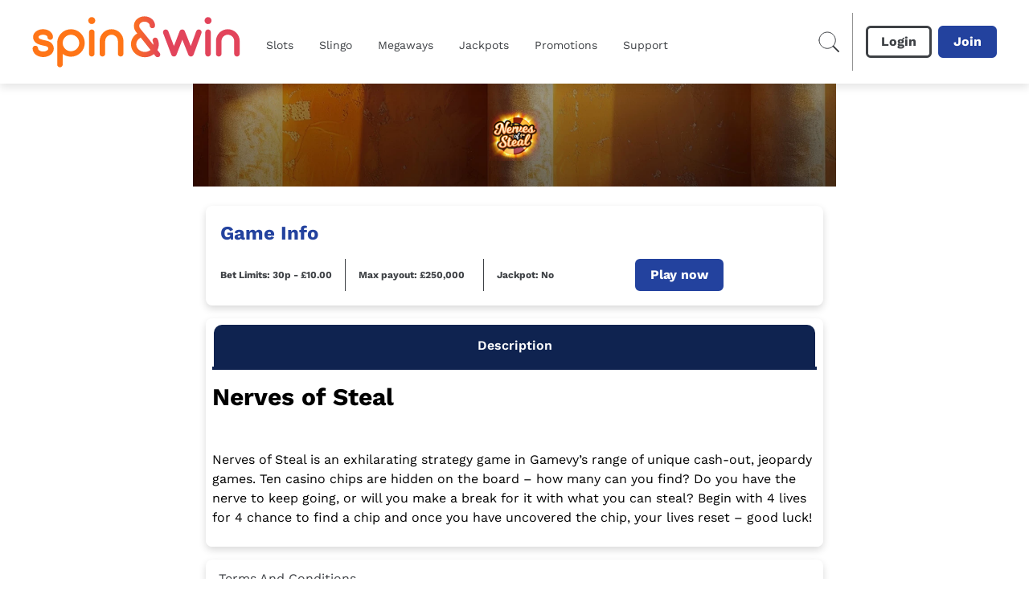

--- FILE ---
content_type: application/javascript
request_url: https://www.spinandwin.com/build/_shared/chunk-REZHCKZP.js
body_size: 130
content:
import{g as e}from"/build/_shared/chunk-J24524FQ.js";import{D as b}from"/build/_shared/chunk-2RIYI7VA.js";import{v as y}from"/build/_shared/chunk-ZBXSR3D3.js";import{a as h}from"/build/_shared/chunk-RW7BUM27.js";import{e as i}from"/build/_shared/chunk-ADMCF34Z.js";var r=i(h());function C({children:d,onSubmit:f,submitButtonRef:P,disabled:t}){let{siteConfig:j}=y("root"),{loginFormLoadingSVG:s,registerFieldErrorIcon:u,registerFieldAlertIcon:a,registerFieldSuccessIcon:c,registerFieldShow:l,registerFieldHide:m}=j,k=e().shape({contactPreferences:e().when("contactPreferences2",([o],D)=>o&&Object.values(o).some(n=>n)?e().test("atleast-one","Please select the method of communication you want us to use.",n=>{let p=Object.values(n).some(w=>w);return t&&t(!p),p}):e().test("not-required","Not required",n=>(t&&t(!1),!0))),contactPreferences2:e().optional()});return(0,r.jsxs)(b,{schema:k,onSubmit:o=>{f&&f(o)},icons:{success:c==null?void 0:c.url,error:u==null?void 0:u.url,warning:a==null?void 0:a.url,spinner:s==null?void 0:s.url,show:l==null?void 0:l.url,hide:m==null?void 0:m.url},children:[d,(0,r.jsx)("button",{className:"hidden",type:"submit",ref:P})]})}export{C as a};


--- FILE ---
content_type: application/javascript
request_url: https://www.spinandwin.com/build/root-VLP5VTZP.js
body_size: 36265
content:
import"/build/_shared/chunk-45HPNQV7.js";import"/build/_shared/chunk-FEJZVFZB.js";import{a as la,b as Ue,c as Zt,d as Vt}from"/build/_shared/chunk-2TQNFZPB.js";import{a as Sd}from"/build/_shared/chunk-DIIYNTPK.js";import{b as _a,c as Fa}from"/build/_shared/chunk-GFANHIBH.js";import{a as Ma}from"/build/_shared/chunk-435K4UGR.js";import{a as Aa}from"/build/_shared/chunk-HFUZZOIL.js";import{a as na,d as Jt}from"/build/_shared/chunk-QB6TVQ4C.js";import{a as Yo}from"/build/_shared/chunk-2EMH7K6K.js";import{a as ca}from"/build/_shared/chunk-JI4IBOJT.js";import{a as Nr}from"/build/_shared/chunk-BJ5WNPRB.js";import{a as yd}from"/build/_shared/chunk-MQJDYMCS.js";import"/build/_shared/chunk-QFXWV5ET.js";import{a as Da}from"/build/_shared/chunk-W5KE3UO4.js";import{a as sr,b as Cd,c as ha,d as Jr,e as va,f as wa,g as _t,h as Ct,i as xa,k as fa,l as ka,m as Bd,n as Ca,o as Sa,p as Ba,q as Ta,r as Na}from"/build/_shared/chunk-Z6G5SUB4.js";import{b as Me}from"/build/_shared/chunk-XXBSQGBE.js";import"/build/_shared/chunk-YGQ3WTIR.js";import{a as ba}from"/build/_shared/chunk-TZPZREYW.js";import{b as qa}from"/build/_shared/chunk-WODXBYW7.js";import{a as da,b as pa}from"/build/_shared/chunk-VKGSTQV3.js";import{a as Xt,b as kd,c as cr,d as _d,e as xt,f as ft,g as ga,h as yt}from"/build/_shared/chunk-NLUJT5NI.js";import"/build/_shared/chunk-3R24SHQD.js";import{a as ya,b as St}from"/build/_shared/chunk-QPVZAJR3.js";import{a as kt}from"/build/_shared/chunk-SQIVSIK7.js";import{a as Ea}from"/build/_shared/chunk-MRQH3HRJ.js";import{b as Ia,d as za}from"/build/_shared/chunk-JSPWYSGG.js";import"/build/_shared/chunk-RQKAMRZR.js";import{a as Qt,b as La,c as eo}from"/build/_shared/chunk-A332TXNT.js";import{a as Pa}from"/build/_shared/chunk-VJCLY7ZY.js";import{a as te,b as I}from"/build/_shared/chunk-LSGBN7SA.js";import{d as wt}from"/build/_shared/chunk-YVSUDZ5Z.js";import"/build/_shared/chunk-S2I5YMHW.js";import"/build/_shared/chunk-NFNIZ2DA.js";import{a as Ra,e as Oa}from"/build/_shared/chunk-GQXC4NLF.js";import"/build/_shared/chunk-I4TYK6JJ.js";import"/build/_shared/chunk-REZHCKZP.js";import"/build/_shared/chunk-KW3DG74Z.js";import{a as sa,c as ze,d as ur}from"/build/_shared/chunk-LXYO3DKR.js";import{a as ir}from"/build/_shared/chunk-2BPV2V66.js";import{a as aa,b as ia,d as E,e as Wt,f as Xr}from"/build/_shared/chunk-I6RGHVMR.js";import{a as oa}from"/build/_shared/chunk-H5UJJ74Q.js";import{f as ma,g as ua}from"/build/_shared/chunk-J24524FQ.js";import{B as Zo,C as Vo,D as Qo,F as Ke,I as ea,P as Tr,R as $e,a as Ge,b as G,d as Ko,e as $o,f as Wo,g as Xo,ma as ra,na as ta,s as vt,t as Wr,u as Jo,x as Br,y as $t}from"/build/_shared/chunk-2RIYI7VA.js";import{d as qe,e as se,g as Ho,h as Go,i as Gt,j as ht,p as Uo,q as Ze,r as Ut,s as jo,t as jt,u as ie,v as xe,w as Ve,x as Yt,z as Kt}from"/build/_shared/chunk-ZBXSR3D3.js";import"/build/_shared/chunk-GZJBGZQO.js";import{a as me}from"/build/_shared/chunk-JUM7J4TY.js";import{a as A}from"/build/_shared/chunk-RW7BUM27.js";import{c as s,e as v}from"/build/_shared/chunk-ADMCF34Z.js";var Ga=s((Dw,Ha)=>{Ha.exports={}});var ja=s((qw,Ua)=>{Ua.exports={}});var Ka=s((Hw,Ya)=>{Ya.exports={}});var Wa=s((Gw,$a)=>{$a.exports={}});var oo=s((xx,ti)=>{var zd=xt(),Md=Xt(),Rd="[object AsyncFunction]",Od="[object Function]",Fd="[object GeneratorFunction]",Dd="[object Proxy]";function qd(e){if(!Md(e))return!1;var r=zd(e);return r==Od||r==Fd||r==Rd||r==Dd}ti.exports=qd});var ai=s((fx,oi)=>{var Hd=cr(),Gd=Hd["__core-js_shared__"];oi.exports=Gd});var li=s((yx,ni)=>{var ao=ai(),ii=function(){var e=/[^.]+$/.exec(ao&&ao.keys&&ao.keys.IE_PROTO||"");return e?"Symbol(src)_1."+e:""}();function Ud(e){return!!ii&&ii in e}ni.exports=Ud});var io=s((kx,ci)=>{var jd=Function.prototype,Yd=jd.toString;function Kd(e){if(e!=null){try{return Yd.call(e)}catch{}try{return e+""}catch{}}return""}ci.exports=Kd});var di=s((_x,si)=>{var $d=oo(),Wd=li(),Xd=Xt(),Jd=io(),Zd=/[\\^$.*+?()[\]{}|]/g,Vd=/^\[object .+?Constructor\]$/,Qd=Function.prototype,ep=Object.prototype,rp=Qd.toString,tp=ep.hasOwnProperty,op=RegExp("^"+rp.call(tp).replace(Zd,"\\$&").replace(/hasOwnProperty|(function).*?(?=\\\()| for .+?(?=\\\])/g,"$1.*?")+"$");function ap(e){if(!Xd(e)||Wd(e))return!1;var r=$d(e)?op:Vd;return r.test(Jd(e))}si.exports=ap});var mi=s((Cx,pi)=>{function ip(e,r){return e?.[r]}pi.exports=ip});var dr=s((Sx,ui)=>{var np=di(),lp=mi();function cp(e,r){var t=lp(e,r);return np(t)?t:void 0}ui.exports=cp});var bi=s((Bx,gi)=>{var sp=dr(),dp=function(){try{var e=sp(Object,"defineProperty");return e({},"",{}),e}catch{}}();gi.exports=dp});var wi=s((Tx,vi)=>{var hi=bi();function pp(e,r,t){r=="__proto__"&&hi?hi(e,r,{configurable:!0,enumerable:!0,value:t,writable:!0}):e[r]=t}vi.exports=pp});var fi=s((Nx,xi)=>{function mp(e,r,t,o){for(var n=-1,a=e==null?0:e.length;++n<a;){var i=e[n];r(o,i,t(i),e)}return o}xi.exports=mp});var ki=s((Ex,yi)=>{function up(e){return function(r,t,o){for(var n=-1,a=Object(r),i=o(r),d=i.length;d--;){var l=i[e?d:++n];if(t(a[l],l,a)===!1)break}return r}}yi.exports=up});var Ci=s((Ax,_i)=>{var gp=ki(),bp=gp();_i.exports=bp});var Bi=s((Px,Si)=>{function hp(e,r){for(var t=-1,o=Array(e);++t<e;)o[t]=r(t);return o}Si.exports=hp});var Ni=s((Lx,Ti)=>{var vp=xt(),wp=ft(),xp="[object Arguments]";function fp(e){return wp(e)&&vp(e)==xp}Ti.exports=fp});var no=s((Ix,Pi)=>{var Ei=Ni(),yp=ft(),Ai=Object.prototype,kp=Ai.hasOwnProperty,_p=Ai.propertyIsEnumerable,Cp=Ei(function(){return arguments}())?Ei:function(e){return yp(e)&&kp.call(e,"callee")&&!_p.call(e,"callee")};Pi.exports=Cp});var Ii=s((zx,Li)=>{function Sp(){return!1}Li.exports=Sp});var lo=s((Qr,Ar)=>{var Bp=cr(),Tp=Ii(),Ri=typeof Qr=="object"&&Qr&&!Qr.nodeType&&Qr,zi=Ri&&typeof Ar=="object"&&Ar&&!Ar.nodeType&&Ar,Np=zi&&zi.exports===Ri,Mi=Np?Bp.Buffer:void 0,Ep=Mi?Mi.isBuffer:void 0,Ap=Ep||Tp;Ar.exports=Ap});var co=s((Mx,Oi)=>{var Pp=9007199254740991,Lp=/^(?:0|[1-9]\d*)$/;function Ip(e,r){var t=typeof e;return r=r??Pp,!!r&&(t=="number"||t!="symbol"&&Lp.test(e))&&e>-1&&e%1==0&&e<r}Oi.exports=Ip});var Bt=s((Rx,Fi)=>{var zp=9007199254740991;function Mp(e){return typeof e=="number"&&e>-1&&e%1==0&&e<=zp}Fi.exports=Mp});var qi=s((Ox,Di)=>{var Rp=xt(),Op=Bt(),Fp=ft(),Dp="[object Arguments]",qp="[object Array]",Hp="[object Boolean]",Gp="[object Date]",Up="[object Error]",jp="[object Function]",Yp="[object Map]",Kp="[object Number]",$p="[object Object]",Wp="[object RegExp]",Xp="[object Set]",Jp="[object String]",Zp="[object WeakMap]",Vp="[object ArrayBuffer]",Qp="[object DataView]",em="[object Float32Array]",rm="[object Float64Array]",tm="[object Int8Array]",om="[object Int16Array]",am="[object Int32Array]",im="[object Uint8Array]",nm="[object Uint8ClampedArray]",lm="[object Uint16Array]",cm="[object Uint32Array]",le={};le[em]=le[rm]=le[tm]=le[om]=le[am]=le[im]=le[nm]=le[lm]=le[cm]=!0;le[Dp]=le[qp]=le[Vp]=le[Hp]=le[Qp]=le[Gp]=le[Up]=le[jp]=le[Yp]=le[Kp]=le[$p]=le[Wp]=le[Xp]=le[Jp]=le[Zp]=!1;function sm(e){return Fp(e)&&Op(e.length)&&!!le[Rp(e)]}Di.exports=sm});var Gi=s((Fx,Hi)=>{function dm(e){return function(r){return e(r)}}Hi.exports=dm});var ji=s((et,Pr)=>{var pm=kd(),Ui=typeof et=="object"&&et&&!et.nodeType&&et,rt=Ui&&typeof Pr=="object"&&Pr&&!Pr.nodeType&&Pr,mm=rt&&rt.exports===Ui,so=mm&&pm.process,um=function(){try{var e=rt&&rt.require&&rt.require("util").types;return e||so&&so.binding&&so.binding("util")}catch{}}();Pr.exports=um});var po=s((Dx,$i)=>{var gm=qi(),bm=Gi(),Yi=ji(),Ki=Yi&&Yi.isTypedArray,hm=Ki?bm(Ki):gm;$i.exports=hm});var Xi=s((qx,Wi)=>{var vm=Bi(),wm=no(),xm=sr(),fm=lo(),ym=co(),km=po(),_m=Object.prototype,Cm=_m.hasOwnProperty;function Sm(e,r){var t=xm(e),o=!t&&wm(e),n=!t&&!o&&fm(e),a=!t&&!o&&!n&&km(e),i=t||o||n||a,d=i?vm(e.length,String):[],l=d.length;for(var u in e)(r||Cm.call(e,u))&&!(i&&(u=="length"||n&&(u=="offset"||u=="parent")||a&&(u=="buffer"||u=="byteLength"||u=="byteOffset")||ym(u,l)))&&d.push(u);return d}Wi.exports=Sm});var Zi=s((Hx,Ji)=>{var Bm=Object.prototype;function Tm(e){var r=e&&e.constructor,t=typeof r=="function"&&r.prototype||Bm;return e===t}Ji.exports=Tm});var Qi=s((Gx,Vi)=>{function Nm(e,r){return function(t){return e(r(t))}}Vi.exports=Nm});var rn=s((Ux,en)=>{var Em=Qi(),Am=Em(Object.keys,Object);en.exports=Am});var on=s((jx,tn)=>{var Pm=Zi(),Lm=rn(),Im=Object.prototype,zm=Im.hasOwnProperty;function Mm(e){if(!Pm(e))return Lm(e);var r=[];for(var t in Object(e))zm.call(e,t)&&t!="constructor"&&r.push(t);return r}tn.exports=Mm});var mo=s((Yx,an)=>{var Rm=oo(),Om=Bt();function Fm(e){return e!=null&&Om(e.length)&&!Rm(e)}an.exports=Fm});var Tt=s((Kx,nn)=>{var Dm=Xi(),qm=on(),Hm=mo();function Gm(e){return Hm(e)?Dm(e):qm(e)}nn.exports=Gm});var cn=s(($x,ln)=>{var Um=Ci(),jm=Tt();function Ym(e,r){return e&&Um(e,r,jm)}ln.exports=Ym});var dn=s((Wx,sn)=>{var Km=mo();function $m(e,r){return function(t,o){if(t==null)return t;if(!Km(t))return e(t,o);for(var n=t.length,a=r?n:-1,i=Object(t);(r?a--:++a<n)&&o(i[a],a,i)!==!1;);return t}}sn.exports=$m});var mn=s((Xx,pn)=>{var Wm=cn(),Xm=dn(),Jm=Xm(Wm);pn.exports=Jm});var gn=s((Jx,un)=>{var Zm=mn();function Vm(e,r,t,o){return Zm(e,function(n,a,i){r(o,n,t(n),i)}),o}un.exports=Vm});var hn=s((Zx,bn)=>{function Qm(){this.__data__=[],this.size=0}bn.exports=Qm});var uo=s((Vx,vn)=>{function eu(e,r){return e===r||e!==e&&r!==r}vn.exports=eu});var tt=s((Qx,wn)=>{var ru=uo();function tu(e,r){for(var t=e.length;t--;)if(ru(e[t][0],r))return t;return-1}wn.exports=tu});var fn=s((ef,xn)=>{var ou=tt(),au=Array.prototype,iu=au.splice;function nu(e){var r=this.__data__,t=ou(r,e);if(t<0)return!1;var o=r.length-1;return t==o?r.pop():iu.call(r,t,1),--this.size,!0}xn.exports=nu});var kn=s((rf,yn)=>{var lu=tt();function cu(e){var r=this.__data__,t=lu(r,e);return t<0?void 0:r[t][1]}yn.exports=cu});var Cn=s((tf,_n)=>{var su=tt();function du(e){return su(this.__data__,e)>-1}_n.exports=du});var Bn=s((of,Sn)=>{var pu=tt();function mu(e,r){var t=this.__data__,o=pu(t,e);return o<0?(++this.size,t.push([e,r])):t[o][1]=r,this}Sn.exports=mu});var ot=s((af,Tn)=>{var uu=hn(),gu=fn(),bu=kn(),hu=Cn(),vu=Bn();function Lr(e){var r=-1,t=e==null?0:e.length;for(this.clear();++r<t;){var o=e[r];this.set(o[0],o[1])}}Lr.prototype.clear=uu;Lr.prototype.delete=gu;Lr.prototype.get=bu;Lr.prototype.has=hu;Lr.prototype.set=vu;Tn.exports=Lr});var En=s((nf,Nn)=>{var wu=ot();function xu(){this.__data__=new wu,this.size=0}Nn.exports=xu});var Pn=s((lf,An)=>{function fu(e){var r=this.__data__,t=r.delete(e);return this.size=r.size,t}An.exports=fu});var In=s((cf,Ln)=>{function yu(e){return this.__data__.get(e)}Ln.exports=yu});var Mn=s((sf,zn)=>{function ku(e){return this.__data__.has(e)}zn.exports=ku});var Nt=s((df,Rn)=>{var _u=dr(),Cu=cr(),Su=_u(Cu,"Map");Rn.exports=Su});var at=s((pf,On)=>{var Bu=dr(),Tu=Bu(Object,"create");On.exports=Tu});var qn=s((mf,Dn)=>{var Fn=at();function Nu(){this.__data__=Fn?Fn(null):{},this.size=0}Dn.exports=Nu});var Gn=s((uf,Hn)=>{function Eu(e){var r=this.has(e)&&delete this.__data__[e];return this.size-=r?1:0,r}Hn.exports=Eu});var jn=s((gf,Un)=>{var Au=at(),Pu="__lodash_hash_undefined__",Lu=Object.prototype,Iu=Lu.hasOwnProperty;function zu(e){var r=this.__data__;if(Au){var t=r[e];return t===Pu?void 0:t}return Iu.call(r,e)?r[e]:void 0}Un.exports=zu});var Kn=s((bf,Yn)=>{var Mu=at(),Ru=Object.prototype,Ou=Ru.hasOwnProperty;function Fu(e){var r=this.__data__;return Mu?r[e]!==void 0:Ou.call(r,e)}Yn.exports=Fu});var Wn=s((hf,$n)=>{var Du=at(),qu="__lodash_hash_undefined__";function Hu(e,r){var t=this.__data__;return this.size+=this.has(e)?0:1,t[e]=Du&&r===void 0?qu:r,this}$n.exports=Hu});var Jn=s((vf,Xn)=>{var Gu=qn(),Uu=Gn(),ju=jn(),Yu=Kn(),Ku=Wn();function Ir(e){var r=-1,t=e==null?0:e.length;for(this.clear();++r<t;){var o=e[r];this.set(o[0],o[1])}}Ir.prototype.clear=Gu;Ir.prototype.delete=Uu;Ir.prototype.get=ju;Ir.prototype.has=Yu;Ir.prototype.set=Ku;Xn.exports=Ir});var Qn=s((wf,Vn)=>{var Zn=Jn(),$u=ot(),Wu=Nt();function Xu(){this.size=0,this.__data__={hash:new Zn,map:new(Wu||$u),string:new Zn}}Vn.exports=Xu});var rl=s((xf,el)=>{function Ju(e){var r=typeof e;return r=="string"||r=="number"||r=="symbol"||r=="boolean"?e!=="__proto__":e===null}el.exports=Ju});var it=s((ff,tl)=>{var Zu=rl();function Vu(e,r){var t=e.__data__;return Zu(r)?t[typeof r=="string"?"string":"hash"]:t.map}tl.exports=Vu});var al=s((yf,ol)=>{var Qu=it();function eg(e){var r=Qu(this,e).delete(e);return this.size-=r?1:0,r}ol.exports=eg});var nl=s((kf,il)=>{var rg=it();function tg(e){return rg(this,e).get(e)}il.exports=tg});var cl=s((_f,ll)=>{var og=it();function ag(e){return og(this,e).has(e)}ll.exports=ag});var dl=s((Cf,sl)=>{var ig=it();function ng(e,r){var t=ig(this,e),o=t.size;return t.set(e,r),this.size+=t.size==o?0:1,this}sl.exports=ng});var Et=s((Sf,pl)=>{var lg=Qn(),cg=al(),sg=nl(),dg=cl(),pg=dl();function zr(e){var r=-1,t=e==null?0:e.length;for(this.clear();++r<t;){var o=e[r];this.set(o[0],o[1])}}zr.prototype.clear=lg;zr.prototype.delete=cg;zr.prototype.get=sg;zr.prototype.has=dg;zr.prototype.set=pg;pl.exports=zr});var ul=s((Bf,ml)=>{var mg=ot(),ug=Nt(),gg=Et(),bg=200;function hg(e,r){var t=this.__data__;if(t instanceof mg){var o=t.__data__;if(!ug||o.length<bg-1)return o.push([e,r]),this.size=++t.size,this;t=this.__data__=new gg(o)}return t.set(e,r),this.size=t.size,this}ml.exports=hg});var go=s((Tf,gl)=>{var vg=ot(),wg=En(),xg=Pn(),fg=In(),yg=Mn(),kg=ul();function Mr(e){var r=this.__data__=new vg(e);this.size=r.size}Mr.prototype.clear=wg;Mr.prototype.delete=xg;Mr.prototype.get=fg;Mr.prototype.has=yg;Mr.prototype.set=kg;gl.exports=Mr});var hl=s((Nf,bl)=>{var _g="__lodash_hash_undefined__";function Cg(e){return this.__data__.set(e,_g),this}bl.exports=Cg});var wl=s((Ef,vl)=>{function Sg(e){return this.__data__.has(e)}vl.exports=Sg});var fl=s((Af,xl)=>{var Bg=Et(),Tg=hl(),Ng=wl();function At(e){var r=-1,t=e==null?0:e.length;for(this.__data__=new Bg;++r<t;)this.add(e[r])}At.prototype.add=At.prototype.push=Tg;At.prototype.has=Ng;xl.exports=At});var kl=s((Pf,yl)=>{function Eg(e,r){for(var t=-1,o=e==null?0:e.length;++t<o;)if(r(e[t],t,e))return!0;return!1}yl.exports=Eg});var Cl=s((Lf,_l)=>{function Ag(e,r){return e.has(r)}_l.exports=Ag});var bo=s((If,Sl)=>{var Pg=fl(),Lg=kl(),Ig=Cl(),zg=1,Mg=2;function Rg(e,r,t,o,n,a){var i=t&zg,d=e.length,l=r.length;if(d!=l&&!(i&&l>d))return!1;var u=a.get(e),c=a.get(r);if(u&&c)return u==r&&c==e;var _=-1,x=!0,f=t&Mg?new Pg:void 0;for(a.set(e,r),a.set(r,e);++_<d;){var w=e[_],p=r[_];if(o)var h=i?o(p,w,_,r,e,a):o(w,p,_,e,r,a);if(h!==void 0){if(h)continue;x=!1;break}if(f){if(!Lg(r,function(C,m){if(!Ig(f,m)&&(w===C||n(w,C,t,o,a)))return f.push(m)})){x=!1;break}}else if(!(w===p||n(w,p,t,o,a))){x=!1;break}}return a.delete(e),a.delete(r),x}Sl.exports=Rg});var Tl=s((zf,Bl)=>{var Og=cr(),Fg=Og.Uint8Array;Bl.exports=Fg});var El=s((Mf,Nl)=>{function Dg(e){var r=-1,t=Array(e.size);return e.forEach(function(o,n){t[++r]=[n,o]}),t}Nl.exports=Dg});var Pl=s((Rf,Al)=>{function qg(e){var r=-1,t=Array(e.size);return e.forEach(function(o){t[++r]=o}),t}Al.exports=qg});var Rl=s((Of,Ml)=>{var Ll=_d(),Il=Tl(),Hg=uo(),Gg=bo(),Ug=El(),jg=Pl(),Yg=1,Kg=2,$g="[object Boolean]",Wg="[object Date]",Xg="[object Error]",Jg="[object Map]",Zg="[object Number]",Vg="[object RegExp]",Qg="[object Set]",eb="[object String]",rb="[object Symbol]",tb="[object ArrayBuffer]",ob="[object DataView]",zl=Ll?Ll.prototype:void 0,ho=zl?zl.valueOf:void 0;function ab(e,r,t,o,n,a,i){switch(t){case ob:if(e.byteLength!=r.byteLength||e.byteOffset!=r.byteOffset)return!1;e=e.buffer,r=r.buffer;case tb:return!(e.byteLength!=r.byteLength||!a(new Il(e),new Il(r)));case $g:case Wg:case Zg:return Hg(+e,+r);case Xg:return e.name==r.name&&e.message==r.message;case Vg:case eb:return e==r+"";case Jg:var d=Ug;case Qg:var l=o&Yg;if(d||(d=jg),e.size!=r.size&&!l)return!1;var u=i.get(e);if(u)return u==r;o|=Kg,i.set(e,r);var c=Gg(d(e),d(r),o,n,a,i);return i.delete(e),c;case rb:if(ho)return ho.call(e)==ho.call(r)}return!1}Ml.exports=ab});var Fl=s((Ff,Ol)=>{function ib(e,r){for(var t=-1,o=r.length,n=e.length;++t<o;)e[n+t]=r[t];return e}Ol.exports=ib});var ql=s((Df,Dl)=>{var nb=Fl(),lb=sr();function cb(e,r,t){var o=r(e);return lb(e)?o:nb(o,t(e))}Dl.exports=cb});var Gl=s((qf,Hl)=>{function sb(e,r){for(var t=-1,o=e==null?0:e.length,n=0,a=[];++t<o;){var i=e[t];r(i,t,e)&&(a[n++]=i)}return a}Hl.exports=sb});var jl=s((Hf,Ul)=>{function db(){return[]}Ul.exports=db});var $l=s((Gf,Kl)=>{var pb=Gl(),mb=jl(),ub=Object.prototype,gb=ub.propertyIsEnumerable,Yl=Object.getOwnPropertySymbols,bb=Yl?function(e){return e==null?[]:(e=Object(e),pb(Yl(e),function(r){return gb.call(e,r)}))}:mb;Kl.exports=bb});var Xl=s((Uf,Wl)=>{var hb=ql(),vb=$l(),wb=Tt();function xb(e){return hb(e,wb,vb)}Wl.exports=xb});var Vl=s((jf,Zl)=>{var Jl=Xl(),fb=1,yb=Object.prototype,kb=yb.hasOwnProperty;function _b(e,r,t,o,n,a){var i=t&fb,d=Jl(e),l=d.length,u=Jl(r),c=u.length;if(l!=c&&!i)return!1;for(var _=l;_--;){var x=d[_];if(!(i?x in r:kb.call(r,x)))return!1}var f=a.get(e),w=a.get(r);if(f&&w)return f==r&&w==e;var p=!0;a.set(e,r),a.set(r,e);for(var h=i;++_<l;){x=d[_];var C=e[x],m=r[x];if(o)var K=i?o(m,C,x,r,e,a):o(C,m,x,e,r,a);if(!(K===void 0?C===m||n(C,m,t,o,a):K)){p=!1;break}h||(h=x=="constructor")}if(p&&!h){var X=e.constructor,U=r.constructor;X!=U&&"constructor"in e&&"constructor"in r&&!(typeof X=="function"&&X instanceof X&&typeof U=="function"&&U instanceof U)&&(p=!1)}return a.delete(e),a.delete(r),p}Zl.exports=_b});var ec=s((Yf,Ql)=>{var Cb=dr(),Sb=cr(),Bb=Cb(Sb,"DataView");Ql.exports=Bb});var tc=s((Kf,rc)=>{var Tb=dr(),Nb=cr(),Eb=Tb(Nb,"Promise");rc.exports=Eb});var ac=s(($f,oc)=>{var Ab=dr(),Pb=cr(),Lb=Ab(Pb,"Set");oc.exports=Lb});var nc=s((Wf,ic)=>{var Ib=dr(),zb=cr(),Mb=Ib(zb,"WeakMap");ic.exports=Mb});var gc=s((Xf,uc)=>{var vo=ec(),wo=Nt(),xo=tc(),fo=ac(),yo=nc(),mc=xt(),Rr=io(),lc="[object Map]",Rb="[object Object]",cc="[object Promise]",sc="[object Set]",dc="[object WeakMap]",pc="[object DataView]",Ob=Rr(vo),Fb=Rr(wo),Db=Rr(xo),qb=Rr(fo),Hb=Rr(yo),gr=mc;(vo&&gr(new vo(new ArrayBuffer(1)))!=pc||wo&&gr(new wo)!=lc||xo&&gr(xo.resolve())!=cc||fo&&gr(new fo)!=sc||yo&&gr(new yo)!=dc)&&(gr=function(e){var r=mc(e),t=r==Rb?e.constructor:void 0,o=t?Rr(t):"";if(o)switch(o){case Ob:return pc;case Fb:return lc;case Db:return cc;case qb:return sc;case Hb:return dc}return r});uc.exports=gr});var kc=s((Jf,yc)=>{var ko=go(),Gb=bo(),Ub=Rl(),jb=Vl(),bc=gc(),hc=sr(),vc=lo(),Yb=po(),Kb=1,wc="[object Arguments]",xc="[object Array]",Pt="[object Object]",$b=Object.prototype,fc=$b.hasOwnProperty;function Wb(e,r,t,o,n,a){var i=hc(e),d=hc(r),l=i?xc:bc(e),u=d?xc:bc(r);l=l==wc?Pt:l,u=u==wc?Pt:u;var c=l==Pt,_=u==Pt,x=l==u;if(x&&vc(e)){if(!vc(r))return!1;i=!0,c=!1}if(x&&!c)return a||(a=new ko),i||Yb(e)?Gb(e,r,t,o,n,a):Ub(e,r,l,t,o,n,a);if(!(t&Kb)){var f=c&&fc.call(e,"__wrapped__"),w=_&&fc.call(r,"__wrapped__");if(f||w){var p=f?e.value():e,h=w?r.value():r;return a||(a=new ko),n(p,h,t,o,a)}}return x?(a||(a=new ko),jb(e,r,t,o,n,a)):!1}yc.exports=Wb});var _o=s((Zf,Sc)=>{var Xb=kc(),_c=ft();function Cc(e,r,t,o,n){return e===r?!0:e==null||r==null||!_c(e)&&!_c(r)?e!==e&&r!==r:Xb(e,r,t,o,Cc,n)}Sc.exports=Cc});var Tc=s((Vf,Bc)=>{var Jb=go(),Zb=_o(),Vb=1,Qb=2;function eh(e,r,t,o){var n=t.length,a=n,i=!o;if(e==null)return!a;for(e=Object(e);n--;){var d=t[n];if(i&&d[2]?d[1]!==e[d[0]]:!(d[0]in e))return!1}for(;++n<a;){d=t[n];var l=d[0],u=e[l],c=d[1];if(i&&d[2]){if(u===void 0&&!(l in e))return!1}else{var _=new Jb;if(o)var x=o(u,c,l,e,r,_);if(!(x===void 0?Zb(c,u,Vb|Qb,o,_):x))return!1}}return!0}Bc.exports=eh});var Co=s((Qf,Nc)=>{var rh=Xt();function th(e){return e===e&&!rh(e)}Nc.exports=th});var Ac=s((e0,Ec)=>{var oh=Co(),ah=Tt();function ih(e){for(var r=ah(e),t=r.length;t--;){var o=r[t],n=e[o];r[t]=[o,n,oh(n)]}return r}Ec.exports=ih});var So=s((r0,Pc)=>{function nh(e,r){return function(t){return t==null?!1:t[e]===r&&(r!==void 0||e in Object(t))}}Pc.exports=nh});var Ic=s((t0,Lc)=>{var lh=Tc(),ch=Ac(),sh=So();function dh(e){var r=ch(e);return r.length==1&&r[0][2]?sh(r[0][0],r[0][1]):function(t){return t===e||lh(t,e,r)}}Lc.exports=dh});var Lt=s((o0,zc)=>{var ph=sr(),mh=ga(),uh=/\.|\[(?:[^[\]]*|(["'])(?:(?!\1)[^\\]|\\.)*?\1)\]/,gh=/^\w*$/;function bh(e,r){if(ph(e))return!1;var t=typeof e;return t=="number"||t=="symbol"||t=="boolean"||e==null||mh(e)?!0:gh.test(e)||!uh.test(e)||r!=null&&e in Object(r)}zc.exports=bh});var Oc=s((a0,Rc)=>{var Mc=Et(),hh="Expected a function";function Bo(e,r){if(typeof e!="function"||r!=null&&typeof r!="function")throw new TypeError(hh);var t=function(){var o=arguments,n=r?r.apply(this,o):o[0],a=t.cache;if(a.has(n))return a.get(n);var i=e.apply(this,o);return t.cache=a.set(n,i)||a,i};return t.cache=new(Bo.Cache||Mc),t}Bo.Cache=Mc;Rc.exports=Bo});var Dc=s((i0,Fc)=>{var vh=Oc(),wh=500;function xh(e){var r=vh(e,function(o){return t.size===wh&&t.clear(),o}),t=r.cache;return r}Fc.exports=xh});var Hc=s((n0,qc)=>{var fh=Dc(),yh=/[^.[\]]+|\[(?:(-?\d+(?:\.\d+)?)|(["'])((?:(?!\2)[^\\]|\\.)*?)\2)\]|(?=(?:\.|\[\])(?:\.|\[\]|$))/g,kh=/\\(\\)?/g,_h=fh(function(e){var r=[];return e.charCodeAt(0)===46&&r.push(""),e.replace(yh,function(t,o,n,a){r.push(n?a.replace(kh,"$1"):o||t)}),r});qc.exports=_h});var To=s((l0,Gc)=>{var Ch=sr(),Sh=Lt(),Bh=Hc(),Th=Cd();function Nh(e,r){return Ch(e)?e:Sh(e,r)?[e]:Bh(Th(e))}Gc.exports=Nh});var nt=s((c0,Uc)=>{var Eh=ga(),Ah=1/0;function Ph(e){if(typeof e=="string"||Eh(e))return e;var r=e+"";return r=="0"&&1/e==-Ah?"-0":r}Uc.exports=Ph});var No=s((s0,jc)=>{var Lh=To(),Ih=nt();function zh(e,r){r=Lh(r,e);for(var t=0,o=r.length;e!=null&&t<o;)e=e[Ih(r[t++])];return t&&t==o?e:void 0}jc.exports=zh});var Kc=s((d0,Yc)=>{var Mh=No();function Rh(e,r,t){var o=e==null?void 0:Mh(e,r);return o===void 0?t:o}Yc.exports=Rh});var Wc=s((p0,$c)=>{function Oh(e,r){return e!=null&&r in Object(e)}$c.exports=Oh});var Jc=s((m0,Xc)=>{var Fh=To(),Dh=no(),qh=sr(),Hh=co(),Gh=Bt(),Uh=nt();function jh(e,r,t){r=Fh(r,e);for(var o=-1,n=r.length,a=!1;++o<n;){var i=Uh(r[o]);if(!(a=e!=null&&t(e,i)))break;e=e[i]}return a||++o!=n?a:(n=e==null?0:e.length,!!n&&Gh(n)&&Hh(i,n)&&(qh(e)||Dh(e)))}Xc.exports=jh});var Vc=s((u0,Zc)=>{var Yh=Wc(),Kh=Jc();function $h(e,r){return e!=null&&Kh(e,r,Yh)}Zc.exports=$h});var es=s((g0,Qc)=>{var Wh=_o(),Xh=Kc(),Jh=Vc(),Zh=Lt(),Vh=Co(),Qh=So(),ev=nt(),rv=1,tv=2;function ov(e,r){return Zh(e)&&Vh(r)?Qh(ev(e),r):function(t){var o=Xh(t,e);return o===void 0&&o===r?Jh(t,e):Wh(r,o,rv|tv)}}Qc.exports=ov});var ts=s((b0,rs)=>{function av(e){return e}rs.exports=av});var as=s((h0,os)=>{function iv(e){return function(r){return r?.[e]}}os.exports=iv});var ns=s((v0,is)=>{var nv=No();function lv(e){return function(r){return nv(r,e)}}is.exports=lv});var cs=s((w0,ls)=>{var cv=as(),sv=ns(),dv=Lt(),pv=nt();function mv(e){return dv(e)?cv(pv(e)):sv(e)}ls.exports=mv});var ds=s((x0,ss)=>{var uv=Ic(),gv=es(),bv=ts(),hv=sr(),vv=cs();function wv(e){return typeof e=="function"?e:e==null?bv:typeof e=="object"?hv(e)?gv(e[0],e[1]):uv(e):vv(e)}ss.exports=wv});var ms=s((f0,ps)=>{var xv=fi(),fv=gn(),yv=ds(),kv=sr();function _v(e,r){return function(t,o){var n=kv(t)?xv:fv,a=r?r():{};return n(t,e,yv(o,2),a)}}ps.exports=_v});var gs=s((y0,us)=>{var Cv=wi(),Sv=ms(),Bv=Object.prototype,Tv=Bv.hasOwnProperty,Nv=Sv(function(e,r,t){Tv.call(e,t)?e[t].push(r):Cv(e,t,[r])});us.exports=Nv});var td=s((Ak,rd)=>{rd.exports={}});var ad=s((Pk,od)=>{od.exports={}});var ld=s((Xk,nd)=>{nd.exports={}});var sd=s((Jk,cd)=>{cd.exports={}});var pd=s((Zk,dd)=>{dd.exports={}});var ud=s((Vk,md)=>{md.exports={}});var bd=s((m1,gd)=>{gd.exports={}});var vd=s((u1,hd)=>{hd.exports={}});var yw=v(yd());var qt=v(Ga()),kw=v(ja()),_w=v(Ka()),Cw=v(Wa());var Er=v(me());var ro=v(A()),Xa=e=>(0,ro.jsx)("svg",{width:"27",height:"27",viewBox:"0 0 27 27",xmlns:"http://www.w3.org/2000/svg",...e,children:(0,ro.jsx)("path",{d:"M13.5 0C10.83 0 8.21987 0.791761 5.99981 2.27516C3.77974 3.75856 2.04942 5.86697 1.02763 8.33377C0.00584933 10.8006 -0.261496 13.515 0.259405 16.1337C0.780305 18.7525 2.06606 21.1579 3.95406 23.0459C5.84207 24.9339 8.24754 26.2197 10.8663 26.7406C13.485 27.2615 16.1994 26.9942 18.6662 25.9724C21.133 24.9506 23.2414 23.2203 24.7248 21.0002C26.2082 18.7801 27 16.17 27 13.5C26.9957 9.92089 25.572 6.4896 23.0412 3.95879C20.5104 1.42798 17.0791 0.00428721 13.5 0V0ZM13.5 5.4C14.301 5.4 15.084 5.63753 15.7501 6.08255C16.4161 6.52757 16.9352 7.16009 17.2417 7.90013C17.5483 8.64017 17.6285 9.45449 17.4722 10.2401C17.3159 11.0257 16.9302 11.7474 16.3638 12.3138C15.7974 12.8802 15.0757 13.2659 14.2901 13.4222C13.5045 13.5784 12.6902 13.4982 11.9501 13.1917C11.2101 12.8852 10.5776 12.3661 10.1326 11.7001C9.68753 11.034 9.45 10.251 9.45 9.45C9.45 8.37587 9.8767 7.34574 10.6362 6.58622C11.3957 5.82669 12.4259 5.4 13.5 5.4ZM20.4687 21.7269C18.5263 23.3892 16.0539 24.3028 13.4973 24.3028C10.9407 24.3028 8.46827 23.3892 6.52591 21.7269C6.45747 21.6686 6.40126 21.5974 6.36051 21.5173C6.31977 21.4372 6.2953 21.3498 6.28852 21.2601C6.28174 21.1705 6.29279 21.0804 6.32102 20.9951C6.34925 20.9098 6.39411 20.8309 6.453 20.763C7.32794 19.7536 8.40962 18.944 9.62477 18.3892C10.8399 17.8344 12.1601 17.5472 13.496 17.5472C14.8318 17.5472 16.152 17.8344 17.3671 18.3892C18.5823 18.944 19.664 19.7536 20.5389 20.763C20.5975 20.8305 20.6421 20.9089 20.6704 20.9937C20.6987 21.0784 20.7099 21.168 20.7036 21.2571C20.6981 21.3472 20.6745 21.4353 20.6341 21.516C20.5938 21.5967 20.5375 21.6685 20.4687 21.7269Z"})});var Se=v(A()),Td=(0,Er.memo)(({user:e,onAccountClick:r,onDepositClick:t})=>{let[o,n]=(0,Er.useState)(!1),[a,i]=(0,Er.useState)(!1),d=e.Username,l=d.length>15?`${d.slice(0,15)}...`:d;return(0,Se.jsxs)("div",{className:"flex flex-row items-between justify-end",children:[(0,Se.jsx)(Xo,{accountIcon:(0,Se.jsx)(Xa,{className:"fill-current stroke-current"}),className:"mr-3",username:l,onAccountIconClick:r,notificationCount:(0,Se.jsx)("div",{children:(0,Se.jsx)(Yo,{refresh:o,loading:a,setLoading:i})}),children:(0,Se.jsx)(la,{className:"hover:cursor-pointer",onAccountIconClick:r})}),(0,Se.jsx)(G,{label:"Deposit",size:"medium",type:"primary",color:"text=white",onClick:t})]})}),Nd=(0,Er.memo)(({onLoginClick:e})=>(0,Se.jsxs)("div",{className:"flex flex-row items-between justify-end",children:[(0,Se.jsx)(G,{className:"mr-2",label:"Login",size:"medium",type:"secondary",onClick:e}),(0,Se.jsx)(Ze,{className:"block",to:"/registration",children:(0,Se.jsx)(G,{label:"Join",size:"medium",type:"primary"})})]})),Ed=()=>{let{profile:e}=ie(),r=se(),t=()=>{E({event:"Deposit_Button_Clicked"}),r(I.menu_cashier_deposit)};return e==null?(0,Se.jsx)(Nd,{onLoginClick:()=>{r(te.menu_login)}}):(0,Se.jsx)("div",{children:(0,Se.jsx)(Td,{user:e,onAccountClick:()=>{r(te.menu_default)},onDepositClick:t})})},Ja=Ed;var We=v(A()),Ad=({link:e,theme:r,hasIcon:t,isAndroidApp:o,end:n})=>{var l,u,c,_,x,f,w,p,h;let a=(c=(u=(l=e==null?void 0:e.content)==null?void 0:l.targetUrl)==null?void 0:u.url)!=null?c:"/",i=(x=(_=e==null?void 0:e.content)==null?void 0:_.targetUrl)==null?void 0:x.name,d=(w=(f=e==null?void 0:e.content)==null?void 0:f.iconImage)==null?void 0:w.url;return(0,We.jsx)(Uo,{end:n,to:ze(a,r)||"/",className:`nav-link first-of-type:pl-0 block text-sm text-center pr-6 p-2 pb-1 pt-0 whitespace-nowrap ${t?"mt-4":"mt-3"}`,target:o?"_self":(h=(p=e==null?void 0:e.content)==null?void 0:p.targetUrl)==null?void 0:h.target,onClick:()=>{E({event:"menu_interaction",event_category:"header_menu",event_action:"click",event_label:i})},children:()=>(0,We.jsxs)(We.Fragment,{children:[t?(0,We.jsxs)("div",{className:"flex flex-col items-center h-full",children:[(0,We.jsx)(Ge,{svgSource:d,height:"18px",width:"18px"}),(0,We.jsx)("span",{className:"text-center mt-1",children:i})]}):(0,We.jsx)("span",{className:"flex h-full items-center flex-wrap",children:i}),(0,We.jsx)("span",{className:"active-indicator flex w-full"})]})},i)},Za=Ad;var Zr=v(A()),Va=e=>(0,Zr.jsxs)("svg",{width:"26",height:"26",viewBox:"0 0 26 26",fill:"none",xmlns:"http://www.w3.org/2000/svg",className:"stroke-current",...e,children:[(0,Zr.jsx)("path",{d:"M1 11.125C1 13.8103 2.06674 16.3857 3.96554 18.2845C5.86435 20.1833 8.43968 21.25 11.125 21.25C13.8103 21.25 16.3857 20.1833 18.2845 18.2845C20.1833 16.3857 21.25 13.8103 21.25 11.125C21.25 8.43968 20.1833 5.86435 18.2845 3.96554C16.3857 2.06674 13.8103 1 11.125 1C8.43968 1 5.86435 2.06674 3.96554 3.96554C2.06674 5.86435 1 8.43968 1 11.125V11.125Z","stroke-linecap":"round","stroke-linejoin":"round"}),(0,Zr.jsx)("path",{d:"M18.9786 18.2714L18.625 17.9179L17.9179 18.625L18.2714 18.9786L18.9786 18.2714ZM24.6464 25.3536C24.8417 25.5488 25.1583 25.5488 25.3536 25.3536C25.5488 25.1583 25.5488 24.8417 25.3536 24.6464L24.6464 25.3536ZM18.2714 18.9786L24.6464 25.3536L25.3536 24.6464L18.9786 18.2714L18.2714 18.9786Z",fill:"black"})]});var Vr=v(A()),Pd=()=>{var _,x,f,w,p,h,C;let{siteConfig:e,theme:r,isMobile:t,isAndroidApp:o}=ie(),n=ca(),a=se(),i=qe(),d=t?(x=(_=e==null?void 0:e.mobileLogo)==null?void 0:_.Url)!=null?x:"":(w=(f=e==null?void 0:e.siteLogo)==null?void 0:f.Url)!=null?w:"",l=(p=e==null?void 0:e.headerNavigationV2)==null?void 0:p.filter(m=>(m==null?void 0:m.content)!=null).map((m,K)=>{var y,P,M,W,S,O,j,oe,z,F,be,fe,ye,g,V,J,ke,He,_e,ce,ee;if(!t&&(((P=(y=m==null?void 0:m.content)==null?void 0:y.targetUrl)==null?void 0:P.url)==="/"||((S=(W=(M=m==null?void 0:m.content)==null?void 0:M.targetUrl)==null?void 0:W.name)==null?void 0:S.toLowerCase())==="home"))return{linkComponent:null,hasIconImages:!1};if(i.pathname.startsWith("/sport")){if(((oe=(j=(O=m==null?void 0:m.content)==null?void 0:O.targetUrl)==null?void 0:j.name)==null?void 0:oe.toLowerCase())==="sport")return{linkComponent:null,hasIconImages:!1};(((F=(z=m==null?void 0:m.content)==null?void 0:z.targetUrl)==null?void 0:F.url)==="/"||((ye=(fe=(be=m==null?void 0:m.content)==null?void 0:be.targetUrl)==null?void 0:fe.name)==null?void 0:ye.toLowerCase())==="home")&&(m.content.targetUrl.name="Casino Home")}else{if(((J=(V=(g=m==null?void 0:m.content)==null?void 0:g.targetUrl)==null?void 0:V.name)==null?void 0:J.toLowerCase())==="sport home")return{linkComponent:null,hasIconImages:!1};((_e=(He=(ke=m==null?void 0:m.content)==null?void 0:ke.targetUrl)==null?void 0:He.name)==null?void 0:_e.toLowerCase())==="casino home"&&(m.content.targetUrl.name="Home")}let X=((ee=(ce=m==null?void 0:m.content)==null?void 0:ce.iconImage)==null?void 0:ee.url)!=null;return{linkComponent:(0,Vr.jsx)(Za,{link:m,theme:r,hasIcon:X,isAndroidApp:o,end:i.pathname.startsWith("/sport")},`NavigationItem-${K}`),hasIconImage:X}}),u=()=>a(`${te.menu_search}`),c=l==null?void 0:l.map(({linkComponent:m})=>m);return(0,Vr.jsx)(Ko,{searchIconComponent:(0,Vr.jsx)(Va,{}),ButtonComponent:(0,Vr.jsx)(Ja,{}),iconProps:{size:"lg",src:d,alt:"logo",onClick:()=>{a("/")},iconClassName:`cursor-pointer ${t?"w-14":""}`},navigationItems:c,searchIconSrc:"/images/search-icon.svg",onSearchIconClick:u,classes:"px-4 pt-1 md:px-20 xl:px-10 xl:py-2",stickyClasses:`${((h=i.pathname)==null?void 0:h.indexOf("/registration"))>-1||((C=i.pathname)==null?void 0:C.indexOf("/bingo-clubs/registration"))>-1?"hidden":""}
      ${n==="down"?"-translate-y-full sports-only:translate-y-0":"translate-y-0"}
      sports-only:absolute sports-only:w-full
      `})},Qa=Pd;var Xe=v(A());function to(){var C,m,K,X,U;let{siteConfig:e,theme:r,profile:t,isDesktop:o,isAndroidApp:n,oneTrustCookies:a}=ie(),i=qe(),d=y=>{if(y)return y==null?void 0:y.map((P,M)=>{var W,S,O;return(0,Xe.jsx)(Wo,{url:(W=P==null?void 0:P.logo)==null?void 0:W.url,link:(S=P==null?void 0:P.link)==null?void 0:S.url,target:n?"_self":(O=P==null?void 0:P.link)==null?void 0:O.target},M)})},l=y=>{var P;return(P=y==null?void 0:y.filter(M=>{var W,S;return(S=(W=M==null?void 0:M.content)==null?void 0:W.targetUrl)==null?void 0:S.url}))==null?void 0:P.map((M,W)=>{var S,O,j,oe,z,F;return(0,Xe.jsx)(Ze,{className:"underline truncate w-full pb-2",to:ze((O=(S=M==null?void 0:M.content)==null?void 0:S.targetUrl)==null?void 0:O.url,r),target:n?"_self":(oe=(j=M==null?void 0:M.content)==null?void 0:j.targetUrl)==null?void 0:oe.target,children:(F=(z=M==null?void 0:M.content)==null?void 0:z.targetUrl)==null?void 0:F.name},`FooterLink-${W}`)})},u=d(e==null?void 0:e.licensingLinks),c=d(e==null?void 0:e.partnerListContent),_={key:(e==null?void 0:e.footerNavigationLeftTitle)||"left-footer-links",heading:e==null?void 0:e.footerNavigationLeftTitle,links:l(e==null?void 0:e.footerNavigationLeftv2)},x={key:(e==null?void 0:e.footerNavigationRightTitle)||"right-footer-links",heading:e==null?void 0:e.footerNavigationRightTitle,links:l(e==null?void 0:e.footerNavigationRightV2)};a&&x.links.push((0,Xe.jsx)("div",{className:"underline truncate w-full ot-sdk-show-settings cursor-pointer",children:"Cookie Policy"}));let f=y=>{pa(y)},w=(C=e==null?void 0:e.footerAwardsLogos)==null?void 0:C.map(y=>{var P,M,W;return{src:(P=y.content)==null?void 0:P.image.url,title:(M=y.content)==null?void 0:M.title,alt:(W=y.content)==null?void 0:W.alt}}),p=i.pathname.startsWith("/bingo-clubs")&&!o?"pb-32":"pb-4",h=!o&&i.pathname==="/sport"?"pb-20":"";return(0,Xe.jsx)("div",{className:`${((m=i.pathname)==null?void 0:m.indexOf("/registration"))>-1||((K=i.pathname)==null?void 0:K.indexOf("/bingo-clubs/registration"))>-1?"hidden":""} ${h}`,children:(0,Xe.jsx)($o,{classesTop:"pt-4 pb-8 px-4 lg:pt-8 md:px-20 lg:py-8 xl:px-10",classesBottom:`pt-8 ${p} px-4 md:px-20 lg:pb-32 xl:px-10`,linksSectionProps:[_,x],gambleAwareProps:{heading:e==null?void 0:e.gambleAwareHeading,description:e==null?void 0:e.gambleAwareDescription,logo:(X=e==null?void 0:e.gambleAwareLogo)==null?void 0:X.url,link:e.gambleAwareLink.url,target:e.gambleAwareLink.target},licenceSectionProps:{heading:e==null?void 0:e.licensingLinksTitle,description:e==null?void 0:e.licensingLinksDescription,licenceLinksProps:{links:u}},paymentPartnerProps:{heading:e==null?void 0:e.partnerListTitle,partners:c},awardsLogoSection:w,saferGamblingWidget:(0,Xe.jsx)(Jo,{classes:"text-footerItemIconTextColor",Heading:e==null?void 0:e.saferGamblingHeading,ButtonText:e==null?void 0:e.saferGamblingButtonText,onClick:()=>f(),children:(U=e==null?void 0:e.saferGamblingItems)==null?void 0:U.map((y,P)=>{var M,W,S,O,j;switch(y==null?void 0:y.ContentType){case"TakeABreakItem":return(0,Xe.jsx)(Wr,{textClassName:"text-footerItemIconTextColor",className:"border-footerItemIconBorderColor",title:y==null?void 0:y.title,text:y==null?void 0:y.text,icon:(M=y==null?void 0:y.icon)==null?void 0:M.url,onClick:()=>{f(t&&"TAKE_A_BREAK"||"DEFAULT")}},P);case"SelfExcludeItem":return(0,Xe.jsx)(Wr,{textClassName:"text-footerItemIconTextColor",className:"border-footerItemIconBorderColor",title:y==null?void 0:y.title,text:y==null?void 0:y.text,icon:(W=y==null?void 0:y.icon)==null?void 0:W.url,onClick:()=>{f(t&&"SELF_EXCLUDE"||"DEFAULT")}},P);case"SessionReminderItem":return(0,Xe.jsx)(Wr,{textClassName:"text-footerItemIconTextColor",className:"border-footerItemIconBorderColor",title:y==null?void 0:y.title,text:y==null?void 0:y.text,icon:(S=y==null?void 0:y.icon)==null?void 0:S.url,onClick:()=>{f(t&&"GAME_SESSION_REMINDER"||"DEFAULT")}},P);default:return(0,Xe.jsx)(Wr,{textClassName:"text-footerItemIconTextColor",className:"border-footerItemIconBorderColor",title:y==null?void 0:y.Title,text:y==null?void 0:y.Text,icon:(O=y==null?void 0:y.Icon)==null?void 0:O.Url,link:{Href:(j=y==null?void 0:y.link)==null?void 0:j.url}},P)}})})})})}var ei="/build/_assets/app.min-6EMGVE62.css";var ri="/build/_assets/react-datepicker-RG6KLRKC.css";var vr=v(me());var R=v(me());var Ae=v(me());var js=v(yt());var Gs=v(me());var Ls=v(yt()),Is=v(gs()),zt=v(me());var It=v(me()),hs=v(Sd());var bs="rank_recent_searches",Ev=7,Av={games:[],sports:[],venues:[]},vs=()=>{let[e,r]=(0,It.useState)(Av);(0,It.useEffect)(()=>{let n=localStorage.getItem(bs);n&&r(JSON.parse(n))},[]);function t(n,a){n=[...n.slice(0,Ev-1)];let i=[a,...n];return Pv(i)}return[e,(n,a)=>{let i=e;switch(n){case"Games":i.games=t(i.games,a);break;case"Sports":i.sports=t(i.sports,a);break;case"Club":i.venues=t(i.venues,a);break}r(i),localStorage.setItem(bs,JSON.stringify(i))}]};function Pv(e){return hs.default.uniqBy(e,"id")}var ws=v(me()),xs=v(A());function Or({placeholder:e,search:r,onTextChange:t}){let{siteConfig:o}=ie(),{searchIcon:n,searchInputCross:a,searchIconCrossGrey:i}=o;function d(){E({event:"Search_Start"})}(0,ws.useEffect)(()=>{var u;(u=document.getElementById("enhanced-search-input"))==null||u.focus({preventScroll:!0})},[]);let l=()=>r.term.length===0?n==null?void 0:n.url:r.results.length===0&&r.term.length>=3?a.url:i==null?void 0:i.url;return(0,xs.jsx)(vt,{className:"grid w-full mt-[-3rem] sm:mt-[-4rem] pt-5 mb-2 relative",inputProps:{id:"enhanced-search-input",value:r.term,placeholder:e,className:`search-bar-input w-full bg-searchBackgroundColor bg-searchInputBackgroundColor bg-tabListBackgroundColor border-2 border-solid border-tabListActiveBackgroundColor rounded-b-lg  outline-none focus:border-searchSuccessBorderColor pr-10 ${!r.hasResults&&r.isFetched&&r.term.length>1?"!border-red-1 rounded-none":""}`,onFocus:d,onChange:u=>t(u.currentTarget.value)},icon:{iconClassName:`absolute top-1/2 ${r.term.length>0&&"hover:cursor-pointer"}`,src:l(),size:"sm",onClick:r.reset}})}var nr=v(A());function Fr({tab:e,search:r,children:t}){var a;let{siteConfig:o,clientData:n}=ie();return(0,nr.jsx)(nr.Fragment,{children:!r.isFetched&&!r.isFetching&&r.recentlySearched.length>0&&(0,nr.jsxs)(nr.Fragment,{children:[(0,nr.jsx)("div",{className:"py-2 text-recentlySearchedTitleSize font-recentlySearchedTitleWeight leading-recentlySearchedTitle",children:"Recently searched"}),t,"Games"===e&&(0,nr.jsx)(ha,{quickLinksItems:(a=o==null?void 0:o.searchQuicklinks)!=null?a:[],clientData:n,maxColumns:1,componentClassName:"!grid-cols-1",itemsClassName:`rounded-none ${n.theme==="grosvenorcasinos"?"!shadow-none":"custom-box-shadow"}`})]})})}var Re=v(A());function Dr({search:e,children:r}){let{siteConfig:t}=ie(),o=se(),{searchNoResultsText:n,searchNoResultsButtonText:a,searchNoResultsButtonSize:i,searchNoResultsButtonType:d,searchNoResultsURL:l,searchNoResultsCloseButtonText:u,searchNoResultsCloseButtonSize:c,searchNoResultsCloseButtonType:_}=t,{theme:x}=ie();return(0,Re.jsxs)(Re.Fragment,{children:[!e.hasResults&&e.isFetched&&!e.isFetching&&e.term.length>1&&(0,Re.jsxs)("div",{className:"flex flex-col justify-center items-center gap-4 pb-4",children:[(0,Re.jsx)("span",{className:"text-error",children:n==null?void 0:n.replace("{search_term}",e.term)}),(0,Re.jsx)(G,{className:"w-full p-3",label:a,size:i,type:d,onClick:()=>o(ze(l.url,x))}),"or",(0,Re.jsx)(G,{className:"w-full p-3",label:u,size:c,type:_,onClick:()=>o(-1)})]}),e.isFetching&&e.term.length>1&&(0,Re.jsx)("div",{className:"flex justify-center items-center px-5 pb-8 pt-7",children:(0,Re.jsx)(Tr,{})}),e.hasResults&&!e.isFetching&&e.term.length>1&&(0,Re.jsxs)(Re.Fragment,{children:[(0,Re.jsxs)("div",{className:"py-2",children:[e.results.length," Results"]}),r]})]})}var Hr=v(me());var qr=v(me()),_s=v(A()),fs=(0,qr.createContext)({searchTerm:"",setSearchTerm:()=>{},activeTabIndex:0}),ys=({children:e,activeTabIndex:r})=>{let[t,o]=(0,qr.useState)("");return(0,_s.jsx)(fs.Provider,{value:{searchTerm:t,setSearchTerm:o,activeTabIndex:r},children:e})},ks=()=>(0,qr.useContext)(fs);var Lv={["Games"]:"games",["Sports"]:"sports",["Club"]:"venues"};function Gr(e){let r=ks(),[t,o]=(0,Hr.useState)([]),[n,a]=(0,Hr.useState)(!1),[i,d]=(0,Hr.useState)(!1),[l,u]=vs(),{siteConfig:c}=ie(),{searchResultAmount:_}=c,x=t.length>0;(0,Hr.useEffect)(()=>{r.searchTerm===""&&d(!1)},[r.searchTerm]);function f(){r.setSearchTerm(""),o([]),d(!1)}function w(p){u(e,p)}return{term:r.searchTerm,setTerm:r.setSearchTerm,activeTabIndex:r.activeTabIndex,results:t?t.slice(0,_):[],setResults:o,hasResults:x,isFetching:n,setIsFetching:a,isFetched:i,setIsFetched:d,reset:f,recentlySearched:l[Lv[e]],addRecentlySearched:w}}var Bs=(a=>(a[a.PARTICIPANT=1]="PARTICIPANT",a[a.REGION=2]="REGION",a[a.LEAGUE=2]="LEAGUE",a[a.SPORT=2]="SPORT",a[a.UNKNOWN=3]="UNKNOWN",a))(Bs||{}),Ts=(g=>(g[g.FOOTBALL=1]="FOOTBALL",g[g.CRICKET=2]="CRICKET",g[g.TENNIS=3]="TENNIS",g[g.GOLF=4]="GOLF",g[g.FORMULA_1=5]="FORMULA_1",g[g.DARTS=6]="DARTS",g[g.SNOOKER=7]="SNOOKER",g[g.BOXING=8]="BOXING",g[g.RUGBY_UNION=9]="RUGBY_UNION",g[g.RUGBY_LEAGUE=10]="RUGBY_LEAGUE",g[g.ESPORTS=11]="ESPORTS",g[g.BASKETBALL=12]="BASKETBALL",g[g.AMERICAN_FOOTBALL=13]="AMERICAN_FOOTBALL",g[g.AUSTRALIAN_RULES=14]="AUSTRALIAN_RULES",g[g.BASEBALL=15]="BASEBALL",g[g.CHESS=16]="CHESS",g[g.CYCLING=17]="CYCLING",g[g.GAELIC_SPORTS=18]="GAELIC_SPORTS",g[g.HANDBALL=19]="HANDBALL",g[g.ICE_HOCKEY=20]="ICE_HOCKEY",g[g.LACROSSE=21]="LACROSSE",g[g.MOTORSPORTS=22]="MOTORSPORTS",g[g.NETBALL=23]="NETBALL",g[g.POLITICS=24]="POLITICS",g[g.SOFTBALL=25]="SOFTBALL",g[g.SQUASH=26]="SQUASH",g[g.SURFING=27]="SURFING",g[g.TABLE_TENNIS=28]="TABLE_TENNIS",g[g.TROTTING=29]="TROTTING",g[g.TV___NOVELTY=30]="TV___NOVELTY",g[g.UFC_MMA=31]="UFC_MMA",g[g.VOLLEYBALL=32]="VOLLEYBALL",g[g.WATER_POLO=33]="WATER_POLO",g[g.WINTER_SPORTS=34]="WINTER_SPORTS",g[g.UNKNOWN=35]="UNKNOWN",g))(Ts||{});var Ns=e=>e.split("/").filter(r=>r!=="")||[],Es=e=>Ns(e)[0]||"",Iv=e=>Es(e).replace(/_/g," ")||"",Cs=e=>Bs[e]||3,Ss=e=>{let r=Es(e).toUpperCase();return Ts[r]||35},Eo=e=>{let r=Ns(e);return r.forEach((t,o)=>{r[o]=t.replace(/_/g," ")}),r||[]},zv=e=>{let r=Eo(e.id)||[];r=r.splice(0,r.length-1);let t="";return r.forEach((o,n)=>{t+=o,n+1<r.length&&(t+=", "),n+1===r.length&&(t+=" | ")}),t+=e.type,t.toLowerCase()},Mv=e=>({...e,ancestors:e.type==="PARTICIPANT"?Iv(e.id):zv(e)}),Rv=(e,r)=>{if(e.type==="PARTICIPANT")return!0;let t=new RegExp(`^${r.toLowerCase()}`,"gi");return e.englishName.split(/\s|-|_/g).filter(o=>o!=="").some(o=>t.test(o.toLowerCase()))},Ov=(e,r)=>Ss(e.id)-Ss(r.id),Fv=(e,r)=>Cs(e.type)-Cs(r.type),Dv=(e,r)=>e.englishName.localeCompare(r.englishName),qv=(e,r)=>{let t=Eo(e.id)[1]||e.englishName,o=Eo(r.id)[1]||r.englishName;return t.localeCompare(o)},As=(e,r)=>e.filter(t=>Rv(t,r)).sort((t,o)=>Fv(t,o)||Ov(t,o)||qv(t,o)||Dv(t,o)).map(Mv);function Ur(e,r){let t=e.toLowerCase(),n=r.toLowerCase().replace(/[-[\]{}()*+?.,\\^$|#\s]/g,"\\$&"),a=new RegExp(n,"i"),i=t.match(a);if(i&&i.index!==void 0){let d=i.index,l=i[0];return e.substring(0,d)+`<strong>${e.substring(d,d+l.length)}</strong>`+e.substring(d+l.length)}return e}var Ps=(e,r)=>e.includes("sport")||e.includes("clubs")?1:e.includes("casinos")?2:r;var pe=v(A());function Ao({item:e,index:r,onClick:t,onInfoIconClick:o,searchTerm:n}){var w,p,h,C;let{siteConfig:a,lobbyType:i}=ie();e={...e,lobby_type:i,searchTerm:n,gameLocationIndex:r,gameLocation:"Search"};let d=ka(e),{searchInfoIcon:l,searchResultsPlayButtonText:u,searchResultsPlayButtonSize:c,searchResultsPlayButtonType:_}=a,x=(m,K)=>{(m.type==="click"||m.type==="keydown"&&m.key==="Enter")&&(o(K,K.name,K.contentType),K.contentType==="BingoGame"&&d.onInfoIconClick())};function f(m,K,X){t(m,K,X),m.contentType==="BingoGame"&&d.playButtonOnClick()}return(0,pe.jsxs)("div",{className:"flex items-center justify-between",children:[(0,pe.jsxs)("div",{className:"flex flex-1 items-center gap-2 mr-6",children:[e.backgroundLayer||e.thumbnailImage?(0,pe.jsx)("div",{className:"w-16 h-10 flex-shrink-0 relative hover:cursor-pointer overflow-hidden flex items-center justify-center",onClick:m=>x(m,e),onKeyDown:m=>x(m,e),role:"button",tabIndex:0,style:{backgroundImage:`url(${(h=(w=e.backgroundLayer)==null?void 0:w.cropUrl)!=null?h:(p=e.thumbnailImage)==null?void 0:p.cropUrl})`},children:e.gameLogoLayer&&(0,pe.jsx)("img",{src:(C=e.gameLogoLayer)==null?void 0:C.cropUrl,alt:e.name,className:"absolute object-contain m-auto h-full"})}):null,(0,pe.jsx)("article",{className:"align-middle hover:cursor-pointer line-clamp-2 text-ellipsis","safely-set-inner-html":ir(Ur(e.name,n)),onClick:m=>x(m,e),onKeyDown:m=>x(m,e),role:"button"}),(0,pe.jsx)("div",{className:"ml-auto hover:cursor-pointer",onClick:m=>x(m,e),onKeyDown:m=>x(m,e),children:(0,pe.jsx)(Ge,{styles:{color:"var(--venue-finder-info-icon-color)"},svgSource:l==null?void 0:l.url})})]}),(0,pe.jsx)(G,{label:u,size:c,type:_,onClick:()=>f(e,r,"Search")})]})}function zs({onSearchSuccessful:e}){let{theme:r,siteConfig:t}=xe("root"),o=se(),{searchBoxPlaceholder:n}=t,a=Gr("Games");async function i(w){try{a.setIsFetching(!0);let h=(await wt(w,0)).filter(C=>C.allowedSites.some(m=>m.url.includes(r)));a.setIsFetched(!0),a.setResults(h),e(w,h.length)}catch{a.setResults([]),a.setIsFetched(!1)}finally{a.setIsFetching(!1)}}(0,zt.useEffect)(()=>{a.term.length>=2&&d(a.term)},[a.term,a.activeTabIndex]);let d=(0,zt.useCallback)((0,Ls.default)(w=>{i(w)},500),[]);function l(w){a.setTerm(w),w.length>=2&&d(w)}function u(w,p,h){a.addRecentlySearched(w),w.contentType!=="BingoGame"&&o(`/games/launch/${ur(w.name)}`,{state:{gameLocationIndex:p,gameLocation:h,searchResultsNumber:a.results.length,searchTerm:a.term,from:`${location.pathname}${location.hash}`}})}function c(w,p,h){a.addRecentlySearched(w),h!=="BingoGame"&&o(`/games/${ur(p)}`)}function _(w){return w==="LiveCasinoGame"?"Live Casino":w==="BingoGame"?"Bingo Rooms":"Slots & Online Games"}let x=r==="grosvenorcasinos",f=Object.entries((0,Is.default)(a.results,w=>w.contentType));return(0,pe.jsxs)("div",{children:[(0,pe.jsx)(Or,{placeholder:n,search:a,onTextChange:l}),(0,pe.jsx)(Fr,{tab:"Games",search:a,children:(0,pe.jsx)("div",{className:"flex flex-col gap-4 pb-4",children:a.recentlySearched.map((w,p)=>(0,pe.jsx)(Ao,{item:w,index:p,onInfoIconClick:c,onClick:u,searchTerm:a.term},`${w.name}-${p}`))})}),(0,pe.jsx)(Dr,{search:a,children:(0,pe.jsx)("div",{className:"flex flex-col gap-4",children:x?a.results.map((w,p)=>(0,pe.jsx)(Ao,{item:w,index:p,onInfoIconClick:c,onClick:u,searchTerm:a.term},`${w.name}-${p}`)):f.map(([w,p],h)=>(0,pe.jsxs)(pe.Fragment,{children:[(0,pe.jsx)("h1",{className:"font-black",children:_(w)}),p.map((C,m=h)=>(0,pe.jsx)(Ao,{item:C,index:m,onInfoIconClick:c,onClick:u,searchTerm:a.term},`${C.name}-${m}`))]}))})})]})}var Rs=v(yt()),Mt=v(me());var Be=v(A());function Ms({item:e,onClick:r,searchTerm:t}){let o=Ur(e.englishName,t);return(0,Be.jsx)(Ze,{to:`/sport#filter${e.id}`,reloadDocument:!0,onClick:()=>r(e),children:(0,Be.jsxs)("div",{className:"flex justify-between items-center bg-quickLinksBackgroundColor border-quickLinksBorderColor text-quickLinksColor w-full shadow-carouselItem whitespace-nowrap md:border-none md:max-w-none rounded-md p-4",children:[(0,Be.jsxs)("div",{className:"text-xs",children:[(0,Be.jsx)("p",{className:"font-semibold text-buttonSecondaryColour",dangerouslySetInnerHTML:{__html:o}}),(0,Be.jsx)("span",{className:"text-white capitalize",children:e.ancestors})]}),(0,Be.jsx)(Ge,{svgSource:"/images/chevron-right.svg",styles:{width:24,height:24}})]})})}function Os({onSearchSuccessful:e}){let r=Gr("Sports");async function t(i){try{let d=new URL(`${_a.C3.api}/gruk/term/search.json`);d.searchParams.set("lang","en_GB"),d.searchParams.set("market","GB"),d.searchParams.set("term",i);let l=new Request(d),c=await(await fetch(l)).json(),_=As(c.resultTerms,i);r.setIsFetched(!0),r.setResults(_),e(i,_.length)}catch{r.setResults([]),r.setIsFetched(!1)}finally{r.setIsFetching(!1)}}(0,Mt.useEffect)(()=>{r.term.length>=2&&o(r.term)},[r.term,r.activeTabIndex]);let o=(0,Mt.useCallback)((0,Rs.default)(i=>{t(i)},500),[]);function n(i){r.setTerm(i),r.setIsFetching(!0),i.length>=2&&o(i)}function a(i){r.addRecentlySearched(i)}return(0,Be.jsxs)("div",{children:[(0,Be.jsx)(Or,{placeholder:"Search for Sports",search:r,onTextChange:n}),(0,Be.jsx)(Fr,{tab:"Sports",search:r,children:(0,Be.jsx)("div",{className:"flex flex-col gap-4 pb-4",children:r.recentlySearched.map(i=>(0,Be.jsx)(Ms,{item:i,onClick:a,searchTerm:r.term},i.id))})}),(0,Be.jsx)(Dr,{search:r,children:(0,Be.jsx)("div",{className:"flex flex-col gap-4 pb-4",children:r.results.map(i=>(0,Be.jsx)(Ms,{item:i,onClick:a,searchTerm:r.term},i.id))})})]})}var Ds=v(yt()),qs=v(Bd()),Rt=v(me());var Te=v(A()),Fs=({venues:e,onVenueClick:r,searchQuery:t})=>{let{theme:o}=xe("root");return(0,Te.jsx)("div",{className:"flex flex-col gap-2",children:e.map((n,a)=>{var i;return(0,Te.jsx)(Ze,{to:(i=ze(n.url,o))!=null?i:"",onClick:()=>r(n),children:(0,Te.jsxs)("div",{className:"h-16 pl-2 pr-4 py-4 flex justify-between items-center hover:bg-venueFinderResultsActive rounded-lg",children:[(0,Te.jsxs)("div",{className:"flex flex-col",children:[(0,Te.jsx)("span",{className:"font-semibold",children:`${n==null?void 0:n.formattedDistance} miles`}),(0,Te.jsx)("article",{className:"name","safely-set-inner-html":ir(Na(n==null?void 0:n.name,t))})]}),(0,Te.jsx)("div",{className:"flex items-center",children:(0,Te.jsx)(Ge,{svgSource:"/images/info-icon.svg",className:"h-4 w-4 flex-no-shrink cursor-pointer",fill:"var(--venue-finder-info-icon-color)",styles:{color:"var(--venue-finder-info-icon-color)"}})})]})},a)})})};function Hs({onSearchSuccessful:e}){let{siteConfig:r,venuesData:t}=xe("root"),{searchVenueText:o}=r,n=Gr("Club"),{venueFinderFlagshipCasinoClub:a,venueFinderMaxResults:i}=r,d=w=>{let{types:p,address_components:h,geometry:C}=w,{lat:m,lng:K}=C.location;p&&p[0]===google.maps.FeatureType.POSTAL_CODE?h.forEach(({types:X})=>{X[0]==="postal_town"&&l(m(),K())}):l(m(),K())},l=async(w,p)=>{let h=new window.google.maps.LatLng(w,p),C=await Sa({location:{lat:w,lng:p}});u(h,C)},u=async(w,p)=>{try{let{allCasinoListing:h,allClubListing:C,allCasinoDetailPage:m,allClubDetailPage:K}=t.data,X=[...m.items,...K.items].map(W=>{let S=[...h.items,...C.items].find(O=>{var j,oe;return O.id===((j=W.casinoListing)==null?void 0:j.id)||O.id===((oe=W.clubListing)==null?void 0:oe.id)});return S?{...S,url:W.url}:null}).filter(Boolean),{data:U}=await Ca(X,w),{venueDistances:y}=U,P=y==null?void 0:y.filter(W=>W.status==="OK"),M=await Ta(P,p,a,i);n.setIsFetched(!0),n.setResults(M),e(n.term,M.length)}catch(h){console.log(h),n.setIsFetched(!1),n.setResults([]),e(n.term,0)}finally{n.setIsFetching(!1)}},c=w=>{Ba("UK",w).then(({status:p,addresses:h})=>{if(p!==window.google.maps.GeocoderStatus.OK)n.setIsFetched(!1),n.setIsFetching(!1),n.setResults([]),e(w,0);else if(!((0,qs.default)(h[0].types[0])===google.maps.FeatureType.COUNTRY&&h[0].geometry.location_type===google.maps.GeocoderLocationType.APPROXIMATE)){let[m={}]=h||[];d(m)}else n.setIsFetched(!0),n.setIsFetching(!1),n.setResults([]),e(w,0)}).catch(console.error)};(0,Rt.useEffect)(()=>{n.term.length>=2&&_(n.term)},[n.term,n.activeTabIndex]);let _=(0,Rt.useCallback)((0,Ds.default)(w=>{n.setIsFetching(!0),c(w)},500),[]);function x(w){n.setTerm(w),w.length>=2&&_(w)}let f=w=>{n.addRecentlySearched(w)};return(0,Te.jsxs)("div",{children:[(0,Te.jsx)(Or,{placeholder:o,search:n,onTextChange:x}),n.term!==""&&(0,Te.jsx)(Dr,{search:n,children:(0,Te.jsx)(Fs,{venues:n.results,onVenueClick:f,searchQuery:n.term})}),n.term===""&&(0,Te.jsx)(Fr,{tab:"Club",search:n,children:(0,Te.jsx)(Fs,{venues:n.recentlySearched,onVenueClick:f,searchQuery:n.term})})]})}var br=v(A());function Us(){let{siteConfig:e,theme:r}=xe("root"),t=qe().pathname,{searchTabsGamesTabTitle:o,searchTabsVenuesTabTitle:n}=e;function a(u,c){E({event:c>0?"Search_Successful":"Search_No_Results",SearchResultsNumber:c,SearchTerm:u})}let i=r==="grosvenorcasinos",d=0;d=Ps(t,d);let l=(0,Gs.useMemo)(()=>{let u=[{tabTitle:o,tabContent:(0,br.jsx)(zs,{onSearchSuccessful:a})}];return i&&u.push({tabTitle:"Sports",tabContent:(0,br.jsx)(Os,{onSearchSuccessful:a})}),u.push({tabTitle:n,tabContent:(0,br.jsx)(Hs,{onSearchSuccessful:a})}),u},[]);return(0,br.jsx)("div",{className:"search-bar-wrapper w-full p-4 pt-0 bg-searchBackgroundColor",children:(0,br.jsx)(ys,{activeTabIndex:d,children:(0,br.jsx)(Ea,{navClassName:"mb-0",activeTabIndex:d,items:l,itemClassName:"px-1",className:"-mt-5",cornerFeature:i})})})}var re=v(A());function Po({onCloseClick:e,config:r}){let{searchTitle:t,searchBoxPlaceholder:o,searchIcon:n,searchResultAmount:a,searchInfoIcon:i,searchInputCross:d,searchIconCrossGrey:l,searchNoResultsText:u,searchNoResultsButtonText:c,searchNoResultsButtonSize:_,searchNoResultsButtonType:x,searchNoResultsCloseButtonText:f,searchNoResultsCloseButtonSize:w,searchNoResultsCloseButtonType:p,searchNoResultsURL:h,searchLinks:C,searchResultsPlayButtonText:m,searchResultsPlayButtonSize:K,searchResultsPlayButtonType:X,enhancedSearch:U}=r||{},{isDesktop:y,playerProfileData:P,theme:M}=xe("root"),W=se(),[S,O]=(0,Ae.useState)([]),[j,oe]=(0,Ae.useState)(""),[z,F]=(0,Ae.useState)(0),[be,fe]=(0,Ae.useState)(!1),[ye,g]=(0,Ae.useState)(!1),[V,J]=(0,Ae.useState)(null),[ke,He]=(0,Ae.useState)(0),[_e,ce]=(0,Ae.useState)({gameCategory:"",gameLocation:"",gameLocationIndex:0,gameName:"",gameType:""}),ee=(b,D,q,he,ve)=>{if(D==="BingoGame"){ce({gameCategory:"",gameLocation:"",gameLocationIndex:0,gameName:"",gameType:""});let we=window.open(`/bingo/launch?bingoName=${b}&launchType=room`,void 0,"popup");we&&(Ie(ve,he,q,b,D),ce({gameCategory:ve,gameLocation:he,gameLocationIndex:q,gameName:b,gameType:D}),we.focus(),J(we))}else W(`/games/launch/${ur(b)}`,{state:{gameLocationIndex:q,gameLocation:he,searchResultsNumber:z,searchTerm:j,gameCategory:ve,from:`${location.pathname}${location.hash}`}})},ne=(b,D)=>{W(D==="BingoGame"?`/bingo/${ur(b)}`:`/games/${ur(b)}`)},Oe=b=>{var D,q;E({event:"Game_Exit",SearchResultsNumber:z,SearchTerm:j,GameCategory:b==null?void 0:b.gameCategory,GameLocation:b==null?void 0:b.gameLocation,GameLocationIndex:b==null?void 0:b.gameLocationIndex,GameName:b==null?void 0:b.gameName,GameType:b==null?void 0:b.gameType,GameDuration:Fe()}),Xr("core_game_session",{game_category:b==null?void 0:b.gameCategory,game_location:b==null?void 0:b.gameLocation,game_location_index:b==null?void 0:b.gameLocationIndex,game_name:b==null?void 0:b.gameName,game_type:b==null?void 0:b.gameType,game_duration:Fe(),channel:y?"web":"mobile",skinid:M},null,(q=(D=P==null?void 0:P.message)==null?void 0:D.player)==null?void 0:q.id)},Ie=(b,D,q,he,ve)=>{var we,H;He(0),E({event:"Search_followedbyGameLaunch",SearchResultsNumber:z,SearchTerm:j,GameCategory:b,GameLocation:D,GameLocationIndex:q,GameName:he,GameType:ve}),Xr("core_game_launch",{game_category:b,game_location:D,game_location_index:q,game_name:he,game_type:ve,channel:y?"web":"mobile",skinid:M},null,(H=(we=P==null?void 0:P.message)==null?void 0:we.player)==null?void 0:H.id)};(0,Ae.useEffect)(()=>{let b=setInterval(()=>{V!=null&&V.closed?(clearInterval(b),Oe(_e)):He(D=>D+1)},1e3);return()=>{clearInterval(b)}},[V,ke,_e]);let Fe=()=>{let b=Math.floor(ke/3600%60),D=Math.floor(ke/60%60),q=ke%60;return`${b.toString().padStart(2,"0")}:${D.toString().padStart(2,"0")}:${q.toString().padStart(2,"0")}`},Ne=(0,Ae.useCallback)(async b=>{let D=await wt(b,0);D.length>0?(E({event:"Search_Successful",SearchResultsNumber:D.length,SearchTerm:b}),g(!1),F(D==null?void 0:D.length),O(D.slice(0,a))):(g(!0),E({event:"Search_No_Results",SearchResultsNumber:D.length,SearchTerm:b})),fe(!1)},[]),tr=(0,Ae.useCallback)((0,js.default)(b=>{Ne(b)},500),[]),or=b=>{let D=b.target.value;oe(D),D.length>=2?(fe(!0),O([]),tr(D)):(O([]),g(!1))},De=()=>{oe(""),O([]),g(!1)},ar=()=>{oe(""),O([]),g(!1)};(0,Ae.useEffect)(()=>{var b;(b=document.getElementById("search-input"))==null||b.focus({preventScroll:!0})},[]);let Ce=()=>j.length===0?n==null?void 0:n.url:S.length===0&&j.length>=3?d.url:l==null?void 0:l.url;return(0,re.jsxs)("div",{className:"search-account-menu flex flex-col h-full",children:[(0,re.jsx)(Br,{username:t,closeIconSrc:"/images/close-icon.svg",onCloseIconClick:e}),U?(0,re.jsx)(Us,{}):(0,re.jsxs)("div",{className:"flex items-center border-b border-searchBorderColor p-4 bg-searchBackgroundColor",children:[(0,re.jsx)(vt,{className:"grid w-full relative",inputProps:{id:"search-input",value:j,placeholder:o,className:`w-full min-w-max rounded outline-0 border border-solid border-searchBorderColor bg-searchInputBackgroundColor ${ye&&j.length>1?"border-red-1":S.length==1?"border-green-1":"focus:border-inputFieldBlue"}`,onFocus:()=>E({event:"Search_Start"}),onChange:b=>or(b)},icon:{iconClassName:`absolute ${j.length>0&&"hover:cursor-pointer  "}`,src:Ce(),size:"sm",onClick:()=>De()}}),j.length>0&&(0,re.jsx)(G,{className:"ml-2",label:"Clear",size:"large",type:"primary",onClick:ar})]}),(0,re.jsx)("div",{className:"w-full h-full bg-searchBackgroundColor",children:!U&&(0,re.jsxs)(re.Fragment,{children:[C.length>0&&j.length===0&&(0,re.jsx)("div",{className:"search-list grid grid-cols-2 pt-4",children:C.map((b,D)=>(0,re.jsx)("div",{className:"hover:cursor-pointer flex items-center justify-center underline p-2",onClick:()=>{var q;return W((q=ze(b.url,M))!=null?q:b.url)},children:b.name},D))}),S.length>0&&!ye&&j.length>1&&(0,re.jsxs)(re.Fragment,{children:[(0,re.jsxs)("div",{className:"p-4",children:[S.length," Results"]}),(0,re.jsx)("div",{className:"search-results overflow-y-scroll",children:S.map((b,D)=>{var q,he,ve;return(0,re.jsxs)("div",{className:"px-4 py-2 h-16 grid grid-cols-5 gap-2 items-center justify-center",children:[b.backgroundLayer||b.thumbnailImage?(0,re.jsx)("div",{className:"relative w-full h-full hover:cursor-pointer overflow-hidden flex items-center justify-center",onClick:()=>ne(b.name,b.contentType),style:{backgroundImage:`url(${b.contentType==="BingoGame"?(q=b.thumbnailImage)==null?void 0:q.cropUrl:(he=b.backgroundLayer)==null?void 0:he.cropUrl})`},children:b.gameLogoLayer&&(0,re.jsx)("img",{src:(ve=b.gameLogoLayer)==null?void 0:ve.cropUrl,alt:b.name,className:"absolute object-contain m-auto h-full"})}):(0,re.jsx)("div",{}),(0,re.jsx)("article",{className:"col-span-2 align-middle hover:cursor-pointer line-clamp-2 text-ellipsis","safely-set-inner-html":ir(Ur(b.name,j)),onClick:()=>ne(b.name,b.contentType)}),(0,re.jsx)("div",{className:"block m-auto hover:cursor-pointer",onClick:()=>ne(b.name,b.contentType),children:(0,re.jsx)(Ge,{svgSource:i==null?void 0:i.url})}),(0,re.jsx)(G,{label:m,size:K,type:X,onClick:()=>{var we,H;return ee(b.name,b.contentType,D,"Search",((we=b==null?void 0:b.categoriesV2)==null?void 0:we.length)>0?(H=b.categoriesV2)==null?void 0:H.join(", "):"")}})]},D)})})]}),ye&&!be&&j.length>1&&(0,re.jsxs)("div",{className:"flex flex-col justify-center items-center gap-4 p-4",children:[(0,re.jsx)(Zo,{className:"pt-3",icon:i.url,messageText:u}),(0,re.jsx)(G,{className:"w-full p-3",label:c,size:_,type:x,onClick:()=>W(ze(h.url,M))}),"or",(0,re.jsx)(G,{className:"w-full p-3",label:f,size:w,type:p,onClick:e})]}),be&&j.length>1&&(0,re.jsx)("div",{className:"flex justify-center items-center p-4 pt-10",children:(0,re.jsx)(Tr,{})})]})})]})}var ct=v(me());var lt=v(me()),Pe=v(A());function Lo({points:e}){let r=xe("root"),t=Ve(),[o,n]=(0,lt.useState)(),[a,i]=(0,lt.useState)(!1),{loginFormLoadingSVG:d,registerFieldErrorIcon:l,registerFieldAlertIcon:u,registerFieldSuccessIcon:c,registerFieldShow:_,registerFieldHide:x}=r==null?void 0:r.siteConfig;(0,lt.useEffect)(()=>{var p,h,C;t.state==="idle"&&(t==null?void 0:t.data)!==void 0&&(n(!1),((h=(p=t.data)==null?void 0:p.errors)==null?void 0:h.length)>0?console.log("error",(C=t.data)==null?void 0:C.errors):i(!0))},[t.state,t==null?void 0:t.data]);let f=p=>ua().shape({loyaltyPoints:ma().typeError("Loyalty points is required.").required("Loyalty points is required.").test("points-over-1000","Minimum 1000 points to convert",function(h){return h>=1e3}).test("points-under-points","Not enough points to convert",function(h){return p>=h})});return(0,Pe.jsxs)("div",{className:"m-4",children:[(0,Pe.jsx)("div",{className:"text-xs my-4",children:"Points Received which can be redeemed in bonus money."}),(0,Pe.jsxs)("div",{children:[a&&(()=>(0,Pe.jsxs)("div",{className:"flex flex-row gap-4 border-t border-accountBalanceLoyaltyPointsDividerColor",children:[(0,Pe.jsx)("div",{className:"text-xs mt-4",children:"You have successfully redeemed your points!"}),(0,Pe.jsx)(G,{className:"mt-4",label:"OK",size:"small",type:"secondary",onClick:()=>i(!1)})]}))(),!a&&(0,Pe.jsxs)(Pe.Fragment,{children:[(0,Pe.jsx)("div",{className:"text-sm py-4 border-t border-accountBalanceLoyaltyPointsDividerColor",children:"Convert points to bonus money"}),(0,Pe.jsx)(Qo,{icons:{success:c==null?void 0:c.url,error:l==null?void 0:l.url,warning:u==null?void 0:u.url,spinner:d==null?void 0:d.url,show:_==null?void 0:_.url,hide:x==null?void 0:x.url},onSubmit:p=>{n(!0),t.submit(p,{action:"/actions/loyalty/points/claim",method:"POST"})},className:"bg-transparent",schema:f(e!=null?e:0),submitting:o||e<1e3,renderAsRow:!0,submitButtonComponent:(0,Pe.jsx)(G,{type:"primary",submittable:!0,label:"Convert",size:"large",loading:o}),children:(0,Pe.jsx)(Vo,{infoAlwaysVisible:!0,name:"loyaltyPoints",type:"text",info:"Minimum 1000 points",placeholder:"E.g. 1000",className:"!min-w-min text-loyaltyPointsColor bg-loyaltyPointsBackgroundColor",disabled:e<1e3})})]})]})]})}var $=v(A()),Gv=({profileCurrencyCode:e,liveHelpUrl:r,liveHelpEnabled:t,profile:o,onCloseClick:n})=>{var Ne,tr,or,De,ar,Ce,b,D,q,he,ve,we;let[a]=(0,ct.useState)(!1),[i,d]=(0,ct.useState)(!1),{siteConfig:l,wallet:u,accountBalancesData:c,skinId:_,isNewBalanceUI:x,theme:f,loyaltyRewardsData:w,isRetailCustomer:p}=ie(),h={theme:f,loyaltyRewardsData:w,onCloseClick:n,refresh:a,loading:i,setLoading:d},C=Vt(l==null?void 0:l.bonusLinks,h),m=Vt(l==null?void 0:l.saferGambling,h),K=new na(u.message,o.CurrencyCode),X=K.wallets.filter(H=>(H.walletType==="BonusVertical"||H.walletType==="BonusGameGroup"||H.walletType==="BonusGame"||H.walletType==="BONUS")&&H.balance>0),U=0,y=X.reduce((H,ge)=>H+ge.balance,U),P=(tr=(Ne=K.wallets.find(H=>["Default","Cash"].includes(H.walletName)))==null?void 0:Ne.balance)!=null?tr:0,M=(De=(or=K.wallets.find(H=>H.walletName==="NonCredit"))==null?void 0:or.balance)!=null?De:0,W=(Ce=(ar=K.wallets.find(H=>H.walletName==="Unplayable"))==null?void 0:ar.balance)!=null?Ce:0,S=(D=(b=K.wallets.find(H=>H.walletName==="RestrictedCash"))==null?void 0:b.balance)!=null?D:0,O=Nr(P+M,e),j=Nr(W+M,e),oe={currency:Nr(S,e),isZeroBalance:S===0},[z,F]=(0,ct.useState)(!1),[be,fe]=(0,ct.useState)(!1),ye=()=>Nr(y,e),g=(q=l.bonusDescriptions)==null?void 0:q.reduce((H,ge)=>(H[ge.content.value]=ge.content.label,H),{}),V=(he=l.cashBalanceBreakdown)==null?void 0:he.reduce((H,ge)=>(H[ge.content.value]=ge.content.label,H),{}),J=(ve=l.allocatedFundDescription)==null?void 0:ve.reduce((H,ge)=>(H[ge.content.value]=ge.content.label,H),{}),ke=(we=l.bonusesFundsDescription)==null?void 0:we.reduce((H,ge)=>(H[ge.content.value]=ge.content.label,H),{}),He=()=>{F(!z)},_e=()=>{fe(!be)},ce=se(),ee=()=>{ce(`${I.menu_cashier_depositlimits}`)},ne=()=>{E({event:"Back_Click"}),ce("/#menu")},Oe=()=>{var H,ge;return(0,$.jsxs)(Zt,{currencySymbol:e||"\xA3",leftButtonText:"Bonus History",rightButtonText:"Deposit",rightButtonOnClick:()=>{ce(I.menu_cashier_deposit)},leftButtonOnClick:()=>{ce(I.menu_bonuses_history)},title:"Bonuses",content:X,totalBonus:y,children:[p&&(0,$.jsxs)($.Fragment,{children:[(0,$.jsx)(Jt,{className:"text-accountBalanceBonusColor font-bold relative top-4 h-0 text-right right-10 mr-1"}),(0,$.jsxs)(Ue,{title:"Cash",className:"bg-accountBalanceBonusBackgroundColor text-accountBalanceBonusColor font-bold h-14 px-4",children:[(0,$.jsx)("div",{onClick:He,className:"border-b border-solid border-accountMenuItemBorderColor",children:(0,$.jsx)(Ue,{title:"Playable online",totalBonus:O.toString(),className:`${z?"bg-accountMenuBalanceBackgroundColor text-accountBalanceBonusColor px-6 border-b-[1px]":"bg-accountBalanceBonusExpandBackgroundColor text-accountMenuItemColor px-6 border-b-[1px]"}}`,children:(V==null?void 0:V.playable)&&(0,$.jsx)("div",{className:"ml-3 pl-3 p-4 text-sm text-white",children:V.playable})})}),(0,$.jsx)("div",{onClick:_e,children:(0,$.jsx)(Ue,{title:"Playable in-club",totalBonus:j.toString(),className:`${be?"bg-accountMenuBalanceBackgroundColor text-accountBalanceBonusColor px-6 border-b-[1px]":"bg-accountBalanceBonusExpandBackgroundColor text-accountMenuItemColor px-6 border-b-[1px]"}}`,children:V.unplayable&&(0,$.jsx)("div",{className:"ml-3 pl-3 p-4 text-sm text-white",children:V.unplayable})})})]})]}),(0,$.jsx)(Ue,{title:"All Bonuses",totalBonus:ye(),className:"bg-accountBalanceBonusBackgroundColor text-accountBalanceBonusColor font-bold h-14 px-4 border-b border-solid border-accountMenuItemBorderColor",children:X.map((je,yr)=>{let kr=Nr(je.balance,e);return(0,$.jsx)(Ue,{title:je.walletName,totalBonus:kr,className:"bg-accountBalanceBonusExpandBackgroundColor text-accountBalanceBonusExpandColor border-b-[1px] border-accountBalanceBonusExpandBorderColor px-6",children:(g==null?void 0:g[je.walletName])&&(0,$.jsx)("div",{className:"ml-3 pl-1 p-4 text-sm",children:g[je.walletName]})},yr)})}),(l==null?void 0:l.loyaltyPointsEnabled)&&(0,$.jsx)(Ue,{title:"Points",totalBonus:(H=c==null?void 0:c.Points)==null?void 0:H.toString(),headerExpandedClassNameOverrides:"text-accountBalanceHeaderLoyaltyPointsExpandExpandedColor bg-accountBalanceHeaderLoyaltyPointsExpandExpandedBackgroundColor",className:"bg-accountBalanceBonusBackgroundColor text-accountBalanceBonusColor font-bold h-14 px-4 border-b border-solid border-accountMenuItemBorderColor",expandedClassName:"bg-accountBalanceLoyaltyPointsExpandExpandedBackgroundColor",children:(0,$.jsx)(Lo,{points:(ge=c==null?void 0:c.Points)!=null?ge:0})})]})},Ie=()=>(0,$.jsxs)("div",{className:"mb-2",children:[(0,$.jsxs)(Zt,{currencySymbol:o.CurrencyCode||"\xA3",leftButtonText:"Withdraw",rightButtonText:"Deposit",rightButtonOnClick:()=>{ce(I.menu_cashier_deposit)},leftButtonOnClick:()=>{ce(I.menu_cashier_withdrawal)},children:[(0,$.jsxs)(Ue,{title:"Available",totalBonus:(0,$.jsx)(Jt,{}),className:"bg-accountBalanceBonusBackgroundColor text-accountMenuBalanceColor font-semibold p-4 border-b border-accountMenuBalanceBorderColor",svgClosedClassName:"rotate-90",svgExpandedClassName:"rotate-180",children:[(0,$.jsx)(Ue,{title:"Playable online",totalBonus:O.toString(),svgSource:"/images/info-icon-italic.svg",svgClosedClassName:"rotate-0",svgExpandedClassName:"rotate-0",className:`font-semibold p-4 border-b border-accountBalanceBorderColor ${z?"bg-accountMenuBalanceBackgroundColor text-accountBalanceBonusColor":"bg-accountBalanceBonusExpandBackgroundColor text-accountMenuItemColor"}}`,children:(V==null?void 0:V.playable)&&(0,$.jsx)("div",{className:"ml-3 pl-3 p-4 text-sm text-white",children:V.playable})}),(0,$.jsx)(Ue,{title:"Playable in-club",totalBonus:j.toString(),svgSource:"/images/info-icon-italic.svg",svgClosedClassName:"rotate-0",svgExpandedClassName:"rotate-0",className:`font-semibold p-4 border-b border-accountBalanceBorderColor ${be?"bg-accountMenuBalanceBackgroundColor text-accountBalanceBonusColor":"bg-accountBalanceBonusExpandBackgroundColor text-accountMenuItemColor"}}`,children:V.unplayable&&(0,$.jsx)("div",{className:"ml-3 pl-3 p-4 text-sm text-white",children:V.unplayable})})]}),!oe.isZeroBalance&&(0,$.jsx)(Ue,{title:"Allocated",totalBonus:oe.currency.toString(),svgSource:"/images/info-icon-italic.svg",svgClosedClassName:"rotate-0",svgExpandedClassName:"rotate-0",className:"bg-accountBalanceBonusBackgroundColor text-accountMenuBalanceColor font-semibold p-4",children:(J==null?void 0:J.allocated)&&(0,$.jsx)("div",{className:"pl-3 p-4 text-sm text-white",children:J.allocated})}),(0,$.jsx)(Ue,{title:"Bonuses",totalBonus:ye(),svgSource:"/images/info-icon-italic.svg",svgClosedClassName:"rotate-0",svgExpandedClassName:"rotate-0",className:"bg-accountMenuBalanceBackgroundColor text-accountMenuBalanceColor font-semibold p-4 border-b border-accountMenuBalanceBorderColor",children:(ke==null?void 0:ke.bonuses)&&(0,$.jsx)("div",{className:"pl-3 p-4 text-sm text-white border-b border-accountBalanceBorderColor",children:ke.bonuses})})]}),(C==null?void 0:C.length)>0&&(0,$.jsx)($t,{items:C,caretSrc:"/images/right-icon.svg",sectionTitle:"Bonuses"}),(m==null?void 0:m.length)>0&&(0,$.jsx)($t,{items:m,caretSrc:"/images/right-icon.svg",sectionTitle:"Safer Gambling"})]}),Fe=()=>x?Ie():Oe();return(0,$.jsxs)($.Fragment,{children:[(0,$.jsx)(Br,{username:o.name,menuTitle:`${x?"Detailed Balance":"Balance"}`,accountIconSrc:"/images/account-icon.svg",closeIconSrc:"/images/close-icon.svg",backIconSrc:"/images/back-icon.svg",menuUserClasses:"text-accountBalanceAccountMenuHeaderTextTopColor",menuTitleClasses:"text-accountBalanceAccountMenuHeaderTextBottomColor",onCloseIconClick:()=>{n()},onBackIconClick:()=>{ne()}}),_!==17&&(0,$.jsx)(Aa,{leftContent:t&&(0,$.jsx)(Ze,{className:"btn btn-ghost underline text-accountBalanceliveHelpLinkColor",to:r,rel:"noopener noreferrer",target:"_blank",children:"Live Help"}),rightContent:(0,$.jsx)("button",{className:"btn btn-ghost underline text-accountBalanceLinkColor",onClick:ee,children:"Set a Deposit Limit"})}),Fe()]})},Ys=Gv;var Ot=e=>e.charAt(0).toUpperCase()+e.slice(1);var Ft=v(me()),st=v(A()),Uv=({onCloseClick:e,venue:r,affiliateId:t,hideOffers:o,searchVenues:n,ref:a,customSource:i,showHeader:d=!0,venueUrl:l,widgetImageUrl:u})=>{let c=(0,Ft.useRef)(null);return(0,Ft.useEffect)(()=>{let _=document.createElement("script");return _.async=!0,_.src="//widget.simplybook.cc/v2/widget/widget.js",_.onload=()=>{new SimplybookWidget({widget_type:"iframe",url:`${l}`,theme:"creative",theme_settings:{timeline_show_end_time:"1",timeline_modern_display:"as_slots",timeline_hide_unavailable:"1",index_page_content_grid:'[{"template":"col_25_50_25","items":["about-us","contacts","timetable"]}]',hide_past_days:"0",sb_base_color:"#6623ce",display_item_mode:"block",booking_nav_bg_color:"#35bfef",body_bg_color:"#ffffff",sb_review_image:"56",sb_review_image_preview:`${u}`,dark_font_color:"#333652",light_font_color:"#ffffff",btn_color_1:"#6623ce",hide_img_mode:"0",show_sidebar:"1",sb_busy:"#e02382",sb_available:"#00c499"},timeline:"modern_week",datepicker:"top_calendar",is_rtl:!1,app_config:{clear_session:1,allow_switch_to_ada:1,predefined:{provider:"1"}},container_id:"sbw_88k8ng"})},document.head.appendChild(_),()=>{document.head.removeChild(_)}},[]),(0,st.jsxs)("div",{className:"h-full",children:[d&&(0,st.jsx)(Br,{username:"BOOK SESSION",closeIconSrc:"/images/close-icon.svg",onCloseIconClick:()=>{e()}}),(0,st.jsx)("div",{id:"sbw_88k8ng",ref:c})]})},Ks=Uv;var Y=v(A()),$s=(0,R.lazy)(()=>import("/build/_shared/Reminder-V7B5SV56.js")),Ws=(0,R.lazy)(()=>import("/build/_shared/menu-V5BMCH4Q.js")),jv=(0,R.lazy)(()=>import("/build/_shared/loginForm-AWME47UK.js")),Xs=(0,R.lazy)(()=>import("/build/_shared/Reset-JCE5R3XZ.js")),Yv=(0,R.lazy)(()=>import("/build/_shared/sssu-35GEKFAH.js")),Kv=(0,R.lazy)(()=>import("/build/_shared/MembershipLoginForm-WUP7R3YG.js")),$v=(0,R.lazy)(()=>import("/build/_shared/cashierHome-MTCIGVR2.js")),wk=(0,R.lazy)(()=>import("/build/_shared/ClubBookingWidgetDMN-T7WLVEGR.js")),Wv=(0,R.lazy)(()=>import("/build/_shared/SawCreateDigitalProfile-PFIYJRPL.js")),Xv=(0,R.lazy)(()=>import("/build/_shared/SawMembershipUpgrade-PVXCUKNF.js")),Jv=(0,R.lazy)(()=>import("/build/_shared/AffordabilitySurvey-6FDMBMMB.js")),Zv=(0,R.lazy)(()=>import("/build/_shared/accountDetailsEditActivityReminder-ZLDGP4PE.js")),Vv=(0,R.lazy)(()=>import("/build/_shared/LoyaltyRewards-VFIQP3BT.js")),Qv=(0,R.lazy)(()=>import("/build/_shared/PinResetForm-PFOQQUD5.js")),ew=(0,R.lazy)(()=>import("/build/_shared/SignatureSuccess-MPVG3MUI.js")),rw=(0,R.lazy)(()=>import("/build/_shared/SignatureUpload-236FHGBU.js")),Js=(0,R.lazy)(()=>import("/build/_shared/SignatureHome-2U6YR4HS.js")),tw=(0,R.lazy)(()=>import("/build/_shared/AMLUploadSuccess-RX7JJOTG.js")),ow=(0,R.lazy)(()=>import("/build/_shared/AMLUpload-MRHCU5XH.js")),aw=(0,R.lazy)(()=>import("/build/_shared/AMLHome-MEWYBM7I.js")),iw=(0,R.lazy)(()=>import("/build/_shared/ActiveBonuses-7PUG3DCI.js")),nw=(0,R.lazy)(()=>import("/build/_shared/depositLimit-MIH3OG73.js")),lw=(0,R.lazy)(()=>import("/build/_shared/PasswordResetForm-NIOYMOLH.js")),cw=(0,R.lazy)(()=>import("/build/_shared/bonusHistory-R3LFVIV3.js")),sw=(0,R.lazy)(()=>import("/build/_shared/messagesMain-O7G4SAAB.js")),dw=(0,R.lazy)(()=>import("/build/_shared/accountDetailsEditPassword-ICFS4ZC3.js")),pw=(0,R.lazy)(()=>import("/build/_shared/accountDetailsEditAccount-HXD55HUA.js")),mw=(0,R.lazy)(()=>import("/build/_shared/accountDetailsDefault-VAZNCV3P.js")),uw=(0,R.lazy)(()=>import("/build/_shared/accountDetailsEditMarketingPreferences-O7PNHHOZ.js")),gw=(0,R.lazy)(()=>import("/build/_shared/withdrawal-K3TKNXI6.js")),bw=(0,R.lazy)(()=>import("/build/_shared/transactionHistory-JPFGJEXP.js")),hw=(0,R.lazy)(()=>import("/build/_shared/deposit-LY7CEEYW.js")),vw=(0,R.lazy)(()=>import("/build/_shared/bonusesDefault-NYZE63QN.js")),Zs=(0,R.lazy)(()=>import("/build/_shared/Reminder-V7B5SV56.js")),ww=[te.menu_cashier,te.menu_accountdetails,te.menu_bonuses,te.menu_messages,te.menu_balance,I.menu_login_loyalty_rewards];function Io({onCloseClick:e,onBackClick:r,profile:t,siteConfig:o,isPokerApp:n=!1}){var oe;let a=qe(),i=new URLSearchParams(a.search),d=(oe=a.hash)==null?void 0:oe.split("?"),l=new URLSearchParams;(d==null?void 0:d.length)>1&&(l=new URLSearchParams(d[1]));let u=a.hash.replace(/\&.*/,"").split("?")[0],[c,_]=(0,R.useState)(!1),[x]=St(),f=x.venueDmnId,{isNewBalanceUI:w,isGarMpEnabledSingle:p,isGarMpEnabledDual:h,productCategories:C,userMarketingPreferences:m,skinId:K}=xe("root"),X=(0,R.useRef)(u),[U,y]=(0,R.useState)(""),P=se(),M=()=>{E({event:"Back_Click"}),P(w?te.menu_balance:te.menu_bonuses)};(0,R.useEffect)(()=>{S(u),X.current!==u&&(y(X.current),X.current=u)},[u]);let W=()=>{if(n)r();else{if(E({event:"Back_Click"}),U===""||!U)return P("/");let z=U===te.menu_default||U===te.menu_balance;return P(w&&z?U:-2)}},S=z=>{if(z===te.menu_default){E({event:"Menu_Entry"});return}!t&&z===te.menu_login&&E({event:"Login_Attempt"});let F,be;z.includes("/")?(F=Ot(z.substring(0,z.indexOf("/")).replace("#","")),be=Ot(z.substring(z.indexOf("/")+1).replace("#",""))):(F=Ot(z.replace("#","")),be=""),!(F==""&&be=="")&&E({event:"Account_Menu_Clicks",AccountMenuOptions:F,AccountMenuSubOptions:be})},O=z=>c?(0,Y.jsx)(Kv,{...z,switchLogin:_}):(0,Y.jsx)(jv,{...z,switchLogin:_});return(0,Y.jsx)(R.Suspense,{fallback:null,children:(()=>{var be,fe;let z=(be=u.split("/").shift())!=null?be:"";if(!t&&ww.includes(z))return O({config:o,onCloseClick:e,referer:u,queryParams:a.search});let F=!((fe=o==null?void 0:o.salesforceChatbotEnabled)!=null&&fe);switch(u){case I.menu_cashier_deposit:{let g=(i==null?void 0:i.get("bonusPromoCode"))||"";return(0,Y.jsx)(hw,{onCloseClick:e,onBackClick:W,profile:t,liveHelpUrl:o==null?void 0:o.liveHelpUrl,liveHelpEnabled:F,code:g})}case I.menu_cashier_transaction_history:return(0,Y.jsx)(bw,{onCloseClick:e,onBackClick:r,profile:t});case te.menu_balance:case I.menu_cashier_balance:return(0,Y.jsx)(Ys,{profileCurrencyCode:t.CurrencyCode,config:o,liveHelpUrl:o==null?void 0:o.liveHelpUrl,liveHelpEnabled:F,profile:t,onCloseClick:e});case I.menu_cashier_withdrawal:return(0,Y.jsx)(gw,{onCloseClick:e,onBackClick:W,profile:t});case I.menu_cashier_depositlimits:return(0,Y.jsx)(nw,{onCloseClick:e,onBackClick:()=>{P(w?te.menu_balance:-2)},profile:t});case te.menu_cashier:return(0,Y.jsx)($v,{onCloseClick:e,onBackClick:r,profile:t,menuItems:o.cashierLinks,liveHelpUrl:o==null?void 0:o.liveHelpUrl,liveHelpEnabled:F});case te.menu_bonuses:return(0,Y.jsx)(vw,{onCloseClick:e,profile:t,liveHelpUrl:o==null?void 0:o.liveHelpUrl,liveHelpEnabled:F,menuItems:o.bonusLinks});case I.menu_bonuses_history:return(0,Y.jsx)(cw,{onCloseClick:e,onBackClick:M,profile:t,liveHelpUrl:o==null?void 0:o.liveHelpUrl,liveHelpEnabled:F});case I.menu_bonuses_active:return(0,Y.jsx)(iw,{onCloseClick:e,onBackClick:M,profile:t,liveHelpUrl:o==null?void 0:o.liveHelpUrl,liveHelpEnabled:F});case te.menu_accountdetails:let ye=i==null?void 0:i.get("success");return(0,Y.jsx)(mw,{onCloseClick:e,profile:t,menuItems:o.accountDetailsLinks,editLink:o.accountDetailEditURL,config:o,successText:ye});case I.menu_accountdetails_edit:return(0,Y.jsx)(pw,{onCloseClick:e,profile:t,config:o});case I.menu_accountdetails_changepassword:return(0,Y.jsx)(dw,{onCloseClick:e,config:o,profile:t});case I.menu_accountdetails_marketingpreferences:return(0,Y.jsx)(uw,{onCloseClick:e,config:{...o,isGarMpEnabledSingle:p,isGarMpEnabledDual:h,productCategories:C,userMarketingPreferences:m,skinId:K},profile:t});case I.menu_accountdetails_activityreminder:return(0,Y.jsx)(Zv,{onCloseClick:e,config:o,profile:t});case I.menu_membershipcardnumber_reminder:return(0,Y.jsx)(Zs,{config:o,onCloseClick:e,reminderType:$s.MembershipCardNumber});case I.menu_username_reminder:return(0,Y.jsx)(Zs,{config:o,onCloseClick:e,reminderType:$s.Username});case I.menu_reset_pin:{let g=(l==null?void 0:l.get("token"))||(i==null?void 0:i.get("token"))||"",V=(l==null?void 0:l.get("identityToken"))||(i==null?void 0:i.get("identityToken"))||"";if(g&&V)return(0,Y.jsx)(Qv,{config:o,onCloseClick:e,token:g,identity:V});{let J=((l==null?void 0:l.get("expired"))||(i==null?void 0:i.get("expired")))!==null;return(0,Y.jsx)(Xs,{config:o,onCloseClick:e,resetType:"RESET PIN",isExpired:J})}}case I.menu_reset_password:{let g=(l==null?void 0:l.get("token"))||(i==null?void 0:i.get("token"))||"",V=(l==null?void 0:l.get("username"))||(i==null?void 0:i.get("username"))||"";if(g&&V)return(0,Y.jsx)(lw,{config:o,onCloseClick:e,token:g,username:V});{let J=((l==null?void 0:l.get("expired"))||(i==null?void 0:i.get("expired")))!==null;return(0,Y.jsx)(Xs,{config:o,onCloseClick:e,resetType:"RESET PASSWORD",isExpired:J})}}case I.menu_edd_affordability_survey:return(0,Y.jsx)(Jv,{});case te.menu_messages:return(0,Y.jsx)(sw,{onCloseClick:e,onBackClick:r,profile:t,config:o});case te.menu_search:return(0,Y.jsx)(Po,{onCloseClick:e,config:o});case te.menu_default:return(0,Y.jsx)(Ws,{config:o,onCloseClick:e,profile:t});case te.menu_login:{let g=i==null?void 0:i.get("message");return t?(0,Y.jsx)(Ws,{config:o,onCloseClick:e,profile:t}):O({config:o,onCloseClick:e,message:g,queryParams:a.search})}case I.menu_upgrade_membership:return(o==null?void 0:o.enableSawOnLogin)&&(0,Y.jsx)(Xv,{onCloseClick:e,onBackClick:r,profile:t,config:o});case I.menu_login_create_digital_identity:return(0,Y.jsx)(Wv,{onCloseClick:e,config:o,referer:u,queryParams:a.search});case I.menu_club_booking_widget:return(0,Y.jsx)(Ks,{onCloseClick:e,venue:f==null?void 0:f.venueThirdPartyGUID,venueUrl:f==null?void 0:f.widgetUrl,widgetImageUrl:f==null?void 0:f.widgetImageUrl});case I.menu_sssu:return(0,Y.jsx)(Yv,{});case I.menu_edd_aml:return(0,Y.jsx)(aw,{onCloseClick:e});case I.menu_edd_aml_upload:return(0,Y.jsx)(ow,{onCloseClick:e});case I.menu_edd_aml_upload_success:return(0,Y.jsx)(tw,{onCloseClick:e});case I.menu_signature_upgrade:return(0,Y.jsx)(Js,{onCloseClick:e,isUpgrade:!0});case I.menu_signature_interest:return(0,Y.jsx)(Js,{onCloseClick:e,isUpgrade:!1});case I.menu_signature_upload:return(0,Y.jsx)(rw,{onCloseClick:e});case I.menu_signature_success:return(0,Y.jsx)(ew,{onCloseClick:e});case I.menu_login_loyalty_rewards:return(0,Y.jsx)(Vv,{onCloseClick:e,config:o})}})()})}var hr=v(A()),xw=()=>{let e=(0,vr.useRef)(!1),r=Ho(),{profile:t,siteConfig:o}=ie(),[n,a]=(0,vr.useState)(!1),i=qe(),d=se(),l=Fa(),u=Ve();(0,vr.useEffect)(()=>{if(document){let f=document.body;n?f==null||f.classList.add("overflow-hidden"):f==null||f.classList.remove("overflow-hidden")}},[n]);let c=()=>{u.load(`/actions/cookies/deleteCookie?cookie=${xa}`),e.current=!0,i.hash&&(i.pathname==="/sport"?d(i.pathname+(l==="unset"?"":l),{replace:!0}):d(i.pathname+i.search,{replace:!0})),a(!1),setTimeout(()=>{e.current=!1},500)},_=()=>{i.hash&&(E({event:"Back_Click"}),d(-1))};function x(f){let w=f.split("?")[0],p=!1;for(let h in te)if(te.hasOwnProperty(h)&&te[h]===w){p=!0;break}for(let h in I)if(I.hasOwnProperty(h)&&I[h]===w){p=!0;break}return p}return(0,vr.useEffect)(()=>{var f;i.pathname=="/pokerapp"&&((f=i.hash)!=null&&f.includes("#cashier"))||e.current||(i.hash&&!n&&x(i.hash)&&a(!0),n&&!x(i.hash)&&(a(!1),i.pathname==="/sport"?d(i.pathname+(l==="unset"?"":l)):d(i.pathname)))},[i.hash,r.state]),(0,hr.jsxs)("div",{className:`drawer fixed h-full top-0 overflow-hidden z-[999] bg-gray-900 bg-opacity-25 inset-0 transform ease-in-out
				${n?" transition-opacity opacity-100 duration-500 translate-x-0":" transition-all delay-500 opacity-0 translate-x-full  "}`,children:[(0,hr.jsx)("div",{className:`w-screen sm:max-w-[400px] right-0 absolute bg-accountMenuBackgroundColor h-full shadow-xl delay-400 duration-500 ease-in-out transition-all transform
					${n?" translate-x-0 ":" translate-x-full "}`,children:(0,hr.jsx)("div",{className:"drawer-content overflow-y-auto h-full",children:(0,hr.jsx)(Io,{profile:t,onCloseClick:c,onBackClick:_,siteConfig:o})})}),(0,hr.jsx)("div",{className:" w-screen h-full cursor-pointer ",onClick:c})]})},Vs=xw;var Qs=v(me());var wr=v(A());function ed({close:e}){let r=se(),{affordabilityStatusData:t,profile:o,currencySymbol:n}=ie();(0,Qs.useEffect)(()=>{o||e()},[o]);let a=()=>{r(I.menu_edd_affordability_survey),e()};return(0,wr.jsx)("div",{className:"pl-1",children:(0,wr.jsxs)("div",{className:"leading-6 text-sm py-1",children:[(0,wr.jsx)("div",{className:"font-bold text-affordabilitySurveyPopupTitleColor select-none",children:`You have a 30-day Net Deposit Limit of ${n} ${t==null?void 0:t.thirtyDayNetDepositLossLimit}.`}),(0,wr.jsx)("div",{className:"font-bold text-affordabilitySurveyPopupTitleColor select-none",children:"Want to raise it?"}),(0,wr.jsx)("div",{className:"text-affordabilitySurveyPopupSubtitleColor underline cursor-pointer",onClick:()=>a(),children:"We\u2019ll need a little more information."})]})})}var Le=v(me());var Sw=v(td());var Bw=v(ad());var pr=v(me());var xr=v(A());function zo(){let{siteConfig:e,amlStatusData:r,theme:t,skinId:o}=ie(),[n,a]=St(),i=se(),[d,l]=(0,pr.useState)(!1);(0,pr.useEffect)(()=>{let f=n[_t];if(o===17&&(!f||f!==Ct.DISMISSED)){let w=(r==null?void 0:r.amlStatus)>0;l(w)}},[n,r]);let u=(0,pr.useCallback)(()=>{a(_t,Ct.DISMISSED),l(!1)},[a]),c=(0,pr.useCallback)(()=>{a(_t,Ct.DISMISSED),l(!1);let f=sa(e.amlPopupContinueButtonURL,t);ba(f==null?void 0:f.url,f==null?void 0:f.target,i)},[i,e,t]);function _(f){f===!1&&u(),l(f)}let x=(0,pr.useCallback)(()=>(0,xr.jsxs)("div",{className:"flex items-center justify-end w-full gap-4",children:[(0,xr.jsx)(G,{type:"white-outlined",onClick:u,label:e.amlPopupSkipButtonText,size:"medium"}),(0,xr.jsx)(G,{type:"white",onClick:c,label:e.amlPopupContinueButtonText,size:"medium"})]}),[u,c,e]);return(0,xr.jsx)($e,{isModalOpen:d,setIsModalOpen:_,title:"Information Required",closeSvgSource:"/images/close-icon.svg",footer:x,children:(0,xr.jsx)(Ke,{text:e.amlPopupContent})})}var rr=v(me());var er=v(me());var L=v(A());function Mo({title:e,isModalOpen:r,setIsModalOpen:t,bingoSchedule:o,clearSearchParams:n}){let{isDesktop:a,lobbyType:i,isMobile:d}=xe("root"),[l,u]=(0,er.useState)(1),[c,_]=(0,er.useState)({}),[x,f]=(0,er.useState)("loading"),[w,p]=(0,er.useState)("..."),[h,C]=(0,er.useState)(""),m={platform:d?"mobile":"web",lobby_type:i},K=(0,er.useRef)(!1);(0,er.useEffect)(()=>{async function S(){let O=new URLSearchParams;O.append("gameName",o==null?void 0:o.name),O.append("scheduledId",`${o==null?void 0:o.scheduleID}`);try{let oe=await(await fetch(`/api/_prebuy?${O.toString()}`)).json();if(oe.isSuccessfulResponse){let z=oe.message;_(z);let F=Ia(z.drawTime);p(F),u(z.minCards),f("selectTickets")}else throw oe.message}catch(j){f("error"),C(j)}}return r&&(K.current||(E({event:"prebuy_Tickets_start",...m}),K.current=!0),S()),r||(_({}),f("loading"),K.current=!1),()=>{K.current=!1}},[r,o]);let X=()=>{var S;u((S=c==null?void 0:c.minCards)!=null?S:1),f("selectTickets")},U=()=>{l+(c==null?void 0:c.ticketsPurchased)<(c==null?void 0:c.maxCards)&&u(l+1)},y=()=>{l>(c==null?void 0:c.minCards)&&u(l-1)},P=async()=>{var O,j,oe,z;f("loading"),E({event:"prebuy_confirmation_processing_button",...m});let S=await fetch("/api/_preBuy",{method:"POST",body:JSON.stringify({gameName:o==null?void 0:o.name,scheduleId:o==null?void 0:o.scheduleID,ticketAmount:l,ticketPrice:c==null?void 0:c.price,priceIndex:(c==null?void 0:c.priceIndex)|0})});if(S.ok){let F=await S.json();F.isSuccessfulResponse?(E({event:"prebuy_thank_you",purchaseAmount:Me((c==null?void 0:c.price)*l),ticketName:c==null?void 0:c.ticketName,gameName:o==null?void 0:o.name,...m}),f("success")):(E({event:"prebuy_error",errorMessage:((j=(O=F==null?void 0:F.message)==null?void 0:O.errors[0])==null?void 0:j.title)||"Transaction Failed.",purchaseAmount:Me((c==null?void 0:c.price)*l),ticketName:c==null?void 0:c.ticketName,gameName:o==null?void 0:o.name,...m}),f("error"),C(((z=(oe=F==null?void 0:F.message)==null?void 0:oe.errors[0])==null?void 0:z.title)||"Transaction Failed."))}else E({event:"prebuy_error",errorMessage:"Transaction Failed. Please try again later.",purchaseAmount:Me((c==null?void 0:c.price)*l),ticketName:c.ticketName,gameName:o==null?void 0:o.name,...m}),f("error"),C("Transaction Failed. Please try again later.")},M=()=>c!=null&&c.selectTickets?c==null?void 0:c.selectTickets.map(S=>(0,L.jsx)(G,{label:JSON.stringify(S.key),size:"medium",type:l==S.key?"primary":"secondary",onClick:()=>u(S.key)},S.value)):null;return(0,L.jsxs)($e,{isDesktop:a,title:x!=="confirmation"?e:"Pre-buy Ticket",isModalOpen:r,setIsModalOpen:t,closeSvgSource:"/images/close-icon.svg",close:()=>{X(),n()},children:[(0,L.jsx)("div",{className:"flex flex-col justify-center items-center min-h-[250px] md:min-w-[450px]",children:(S=>{switch(S){case"selectTickets":return(0,L.jsxs)("div",{className:"w-full",children:[(0,L.jsxs)("div",{className:"grid text-xs md:text:sm",children:[(0,L.jsx)(ea,{title:c==null?void 0:c.ticketName,size:"h5",className:"font-black"}),(0,L.jsxs)("p",{className:"",children:[(0,L.jsx)("span",{children:"Starts: "}),(0,L.jsx)("span",{children:w})]}),(0,L.jsxs)("p",{className:"flex justify-between",children:[(0,L.jsxs)("span",{className:"mr-2",children:[(0,L.jsx)("span",{children:"Prize: "}),(0,L.jsxs)("span",{children:[Me(c==null?void 0:c.prize)," "]})]}),(0,L.jsxs)("span",{children:[(0,L.jsx)("span",{children:"Tickets Purchased: "}),(0,L.jsxs)("span",{children:[c==null?void 0:c.ticketsPurchased,"/",c==null?void 0:c.maxCards]})]})]})]}),(0,L.jsxs)("div",{className:"my-3 pt-2 border-t",children:[(0,L.jsx)("p",{className:"font-black ",children:"Select Tickets"}),(0,L.jsx)("div",{className:"grid grid-cols-3 gap-y-3 gap-x-6 md:max-w-[62%]",children:M()})]}),(0,L.jsxs)("div",{className:"flex flex-row justify-between items-center my-2 px-2 py-3 border-solid border rounded-lg md:max-w-[62%]",children:[(0,L.jsx)(G,{label:"-",size:"medium",type:"secondary",onClick:y,disabled:l<=(c==null?void 0:c.minCards)}),(0,L.jsxs)("span",{children:[l," Ticket(s)"]}),(0,L.jsx)(G,{label:"+",size:"medium",type:"primary",onClick:U,disabled:l>=(c==null?void 0:c.maxCards)})]}),(0,L.jsxs)("div",{className:"flex justify-between my-3 font-extrabold text-sm",children:[(0,L.jsxs)("span",{children:["Per Ticket: ",Me(c==null?void 0:c.price)]}),(0,L.jsxs)("span",{children:["Total Price:"," ",Me((c==null?void 0:c.price)*l)]})]})]});case"confirmation":return E({event:"prebuy_Tickets_confirmation",...m}),(0,L.jsx)("div",{children:(0,L.jsxs)("p",{children:["You are about to purchase ",(0,L.jsx)("strong",{children:l})," ticket(s) for  ",(0,L.jsx)("strong",{children:Me((c==null?void 0:c.price)*l)})," in ",(0,L.jsx)("strong",{children:c==null?void 0:c.ticketName}),". Continue?"]})});case"success":return(0,L.jsxs)("div",{className:"flex flex-col items-center my-2",children:[(0,L.jsx)("div",{className:"h-20 w-20 bg-infoBoxBorderColor rounded-full my-4 flex justify-center items-center",children:(0,L.jsx)("img",{style:{height:"50%",margin:"auto"},src:"/images/tick-icon.svg",alt:"success icon"})}),(0,L.jsxs)("p",{children:["You have successfully purchased tickets, you can find them in"," ",(0,L.jsx)("strong",{children:"my tickets"}),"."]})]});case"error":return(0,L.jsx)("div",{className:"rounded border-error border-2 bg-errorBackground m-4",children:(0,L.jsx)("p",{className:"p-2",children:h!=null?h:""})});default:return(0,L.jsx)(Tr,{})}})(x)}),x==="selectTickets"&&(0,L.jsx)("div",{className:"border-t-2 border-grey-dove pt-3 bg-modalFooterBackgroundColor rounded-b-lg",children:(0,L.jsxs)("div",{className:"flex justify-end gap-4",children:[(0,L.jsx)(G,{onClick:()=>{E({event:"prebuy_clear_button",...m}),X()},size:"medium",type:"secondary",label:"Clear",disabled:l<=(c==null?void 0:c.minCards)}),(0,L.jsx)(G,{onClick:()=>{E({event:"prebuy_buyTickets_button",...m}),f("confirmation")},size:"medium",label:"Buy Tickets",type:"primary"})]})}),x==="confirmation"&&(0,L.jsx)("div",{className:"border-t-2 border-grey-dove pt-3 bg-modalFooterBackgroundColor rounded-b-lg",children:(0,L.jsxs)("div",{className:"flex justify-end gap-4",children:[(0,L.jsx)(G,{onClick:()=>{E({event:"prebuy_confirmation_no_button",...m}),f("selectTickets")},size:"medium",type:"secondary",label:"No"}),(0,L.jsx)(G,{onClick:()=>{E({event:"prebuy_confirmation_yes_button",...m}),P()},size:"medium",type:"primary",label:"Yes"})]})})]})}var id=v(A());function Ro(){let[e,r]=(0,rr.useState)(),[t,o]=(0,rr.useState)(!1),[n,a]=(0,rr.useState)(""),[i,d]=(0,rr.useState)(""),[l,u]=(0,rr.useState)(),[c,_]=ht(),x=Ve();(0,rr.useEffect)(()=>{if(window.addEventListener("OPEN_PREBUY",f),c.get("prebuy")&&x.state!="submitting"&&!t){let p=c.get("bingoName"),h=c.get("envGameName"),C=c.get("scheduleId");x.submit({bingoName:p,envGameName:h},{action:"/actions/bingo/prebuy",method:"post"}),C&&u(C),a(p),d(h)}},[c]),(0,rr.useEffect)(()=>{var p,h;x.state=="idle"&&((p=x==null?void 0:x.data)!=null&&p.type)&&((h=x==null?void 0:x.data)==null?void 0:h.type)=="OPEN_PREBUY"&&kt({gameName:n,envGameName:i,schedule:e})},[x.state]);let f=p=>{var h,C,m;a((h=p==null?void 0:p.detail)==null?void 0:h.gameName),d((C=p==null?void 0:p.detail)==null?void 0:C.envGameName),r((m=p==null?void 0:p.detail)==null?void 0:m.schedule),o(!0)},w=()=>{_(void 0)};return(0,rr.useEffect)(()=>{!e&&n&&i&&(async()=>{try{let h=await fetch("/api/_bingoSchedule");if(!h.ok)throw new Error("Network response was not ok");let C=await h.json();l&&C[i]&&(C[i].scheduleID=l),r(C[i])}catch(h){console.error("Error fetching bingo schedule:",h)}})()},[e,n,i]),e&&(0,id.jsx)(Mo,{title:n,isModalOpen:t,setIsModalOpen:o,bingoSchedule:e,clearSearchParams:w})}var Tw=v(ld()),Nw=v(oa()),Ew=v(sd()),Aw=v(pd());var Pw=v(ud());var mr=v(me());var ue=v(me());var Dt=v(oa());var B=v(A());function Oo({title:e,gameName:r,setIsModalOpen:t,isModalOpen:o,dialogConfig:n,lobbyType:a,isMobile:i}){var Yr;let[d,l]=(0,ue.useState)({step:3}),u=10,[c,_]=(0,ue.useState)([]),[x,f]=(0,ue.useState)([]),[w,p]=(0,ue.useState)(!0),[h,C]=(0,ue.useState)(null),[m,K]=(0,ue.useState)({ticketCount:0,ticketCost:0}),[X,U]=(0,ue.useState)(1/0),[y,P]=(0,ue.useState)([]),[M,W]=(0,ue.useState)(),[S,O]=(0,ue.useState)({day:(0,Dt.default)().day()+1,schedulePeriod:0,page:1}),[j,oe]=(0,ue.useState)(void 0),z=se(),{purchaseLimit:F,purchaseChange:be,purchaseSuccessful:fe,purchaseLate:ye,technicalError:g,purchaseClear:V,purchaseConfirm:J,purchaseInsufficientFunds:ke}=n||{},[He,_e]=(0,ue.useState)(),ce={platform:i?"mobile":"web",lobby_type:a},ee=()=>{p(!0),f([]),_([]),P([]),C(null),K({ticketCost:0,ticketCount:0}),U(999)},ne=()=>{O(k=>({...k,page:k.page+1}))};(0,ue.useEffect)(()=>{if(E({event:"prebuy_Tickets_start",...ce}),window)return window.addEventListener("ReachedBottomOfContainer",ne),()=>window.removeEventListener("ReachedBottomOfContainer",ne)},[]),(0,ue.useEffect)(()=>{let k=0,N=0;h&&Object.keys(h).forEach(Z=>{let ae=h[Z];k+=ae.tickets,N+=ae.cost}),K({ticketCount:k,ticketCost:N})},[h]);async function Oe(k,N){let Z=new URLSearchParams;Z.append("gameName",k);try{let de=await(await fetch(`/bingo/advanced/_advancedTicketInfo?${Z.toString()}`,{method:"POST",body:JSON.stringify({gameName:r,scheduleIds:N})})).json();if(!de.isSuccessfulResponse)throw de.message;return de.message}catch(ae){console.log(ae)}}let Ie=async k=>{let N=await Oe(r,k),Z={};(N==null?void 0:N.length)>0?(N==null||N.forEach(ae=>{let de=`${S.day}_${S.schedulePeriod}_${ae.scheduleID}`;Z={...Z,[de]:ae}}),P(ae=>({...ae,...Z}))):p(!1)},Fe=async k=>{let N=(S.page-1)*u,Z=k==null?void 0:k.slice(N),ae=Z==null?void 0:Z.map(de=>de.scheduleID);await Ie(ae)};(0,ue.useEffect)(()=>{(x==null?void 0:x.length)>0&&Fe(x)},[x]),(0,ue.useEffect)(()=>{h&&Ne(x,()=>{p(!1)})},[h]),(0,ue.useEffect)(()=>{Ne(x,()=>{p(!1)})},[y]);let Ne=(k,N)=>{var Sr;let Z=h&&((Sr=Object.keys(h))==null?void 0:Sr.length)>=15,ae=k==null?void 0:k.map(Ye=>{var Do,qo;let Kr=!0,lr=Ye==null?void 0:Ye.scheduleID,xd=`${S.day}_${S.schedulePeriod}_${lr}`,Q=y[xd];if(!Q)return null;let $r=null;h&&($r=h[lr]),Z&&(Kr=!!$r),$r||($r={ticketPriceIndex:0,tickets:0,id:lr});let fd=()=>i?(Q==null?void 0:Q.maxCards)-(Q==null?void 0:Q.ticketsPurchased)>0?[...Array((Q==null?void 0:Q.maxCards)-(Q==null?void 0:Q.ticketsPurchased)).keys()].map(Ee=>{let bt=Ee+1;return{label:`Qty ${bt}`,value:bt}}):[]:[6,12,18,24,36,72].map(Ee=>({label:`Qty ${Ee}`,value:Ee}));return{id:lr,gameStartTime:za(Ye==null?void 0:Ye.drawTime,"hh:mm:ssA"),gameTitle:Q==null?void 0:Q.ticketName,gameFeatures:(0,B.jsx)("div",{}),ticketPrices:(Do=Q==null?void 0:Q.cardPrices)==null?void 0:Do.map(Ee=>({label:Me(Ee.amount),value:Ee.priceIndex,actual:Ee.amount})),tickets:fd(),minPrizes:(qo=Q==null?void 0:Q.prizeInitialAmounts)==null?void 0:qo.map(Ee=>({label:`Min ${Me(Ee.amount)}`,value:Ee.priceIndex})),numberOfPurchasedTickets:Q==null?void 0:Q.ticketsPurchased,numberOfAvailableTickets:Q==null?void 0:Q.maxCards,onChange:Ee=>{E({event:"prebuy_ticket_ticketsdropdown"}),C(bt=>({...bt,[Ee.id]:{...Ee}})),oe(Ee.id)},state:{...$r,id:lr},disabled:(Q==null?void 0:Q.ticketsPurchased)==(Q==null?void 0:Q.maxCards),selectionAllowed:Kr,fnSelectionDisallowedCallback:()=>{l({step:6}),console.log(`Ticket: ${lr} You have already selected 15 games. This is the maximum allowed purchases at once. Please complete your purchase or clear you selection.`)}}}),de=ae==null?void 0:ae.filter(Ye=>Ye!==null);(de==null?void 0:de.length)>0&&(_(de),N&&N())},tr=async()=>{S.page<=X&&await or(k=>{let N=k==null?void 0:k.schedule;(!N||(N==null?void 0:N.length)==0)&&console.error(`Empty schedule returned for ${r} day: ${S.day}, period: ${S.schedulePeriod}, ${S.page}`),k!=null&&k.totalPages&&U(k==null?void 0:k.totalPages),N?f([...x,...N]):p(!1)})},or=async k=>{let Z=await(async()=>{let ae=new URLSearchParams;ae.append("gameName",r),ae.append("day",`${S.day}`),ae.append("schedulePeriod",`${S.schedulePeriod}`),ae.append("page",`${S.page}`);let de=await fetch(`/bingo/advanced/_schedule?${ae.toString()}`);return de.ok?de.json():null})();k&&k(Z)};(0,ue.useEffect)(()=>{d.step==0&&l({step:3}),o&&tr()},[S]);let De=(k,N)=>k.value<N.value?-1:k.value>N.value?1:0,ar=()=>{let k=Date.now();return[...Array(7).keys()].map(N=>{let Z=(0,Dt.default)(k).add(N,"days");return{value:Z.day()+1,label:(0,Dt.default)(Z).format("ddd D MMM")}}).sort(De)},Ce=async k=>{E({event:"prebuy_confirmation_processing_button",...ce});let N=[];try{h&&Object.keys(h).forEach(de=>{let Sr=h[de];Sr.tickets>0&&N.push(Sr)});let ae=await(await fetch("/bingo/advanced/_advancedTicketPurchase",{method:"POST",body:JSON.stringify({gameName:r,purchases:N,totalCost:m.ticketCost})})).json();k&&k(ae)}catch(Z){console.error(Z)}},b={setIsModalOpen:()=>{},title:"Pre-buy Ticket",closeSvgSource:"/images/close-icon.svg",isModalOpen:!0,modalBodyClassName:"!min-w-[370px] !max-w-[475px]",childrenClassName:"p-2",footerContainerClassName:"p-4",close:()=>{p(!0),Ne(x,()=>{p(!1)}),l({step:3})}},D={...b,title:"Confirmation",footer:()=>(0,B.jsxs)("div",{className:"flex flex-row justify-end gap-2 h-min",children:[(0,B.jsx)(G,{label:"No",size:"medium",type:"secondary",onClick:()=>{p(!0),Ne(x,()=>{p(!1)}),l({step:3})}}),(0,B.jsx)(G,{label:"Yes",size:"medium",type:"primary",className:"!bg-gray-2 !border-gray-2",onClick:()=>{p(!0),ee(),l({step:3}),O(k=>({...k,...M}))}})]})},q={...b,title:"Confirm Purchase",footer:()=>(0,B.jsxs)("div",{className:"flex flex-row justify-end gap-2 h-min",children:[(0,B.jsx)(G,{label:"Cancel",size:"medium",type:"secondary",onClick:()=>{E({event:"prebuy_confirmation_no_button",...ce}),l({step:3}),p(!0),Ne(x,()=>{p(!1)})}}),(0,B.jsx)(G,{label:"Continue",size:"medium",type:"primary",className:"!bg-gray-2 !border-gray-2",onClick:()=>{E({event:"prebuy_confirmation_yes_button",...ce}),p(!0),l({step:3}),Ce(k=>{var N;if(p(!1),((N=k==null?void 0:k.errors)==null?void 0:N.length)>0){let Z=k==null?void 0:k.errors[0],{title:ae,type:de}=Z||{};de=="General"?(console.error(ae),_e(g),l({step:3,data:k})):l({step:5,data:k})}else l({step:4,data:k}),E({event:"prebuy_thank_you",gameName:r,purchaseAmount:Me(m.ticketCost)})})}})]})},he=()=>{let k=[];h&&Object.keys(h).forEach(N=>{h[N].tickets>0&&k.push(N)}),p(!0),l({step:3}),C(null),Ie(k)},ve={...b,title:"Pre-buy Ticket",close:()=>{he()},footer:()=>(0,B.jsx)("div",{className:"flex flex-row justify-end h-min",children:(0,B.jsx)(G,{label:"Continue",size:"medium",type:"primary",onClick:()=>{he()}})})},we={...b,title:"Purchase failed",footer:()=>(0,B.jsx)("div",{className:"flex flex-row justify-end h-min",children:(0,B.jsx)(G,{label:"Continue",size:"medium",type:"primary",onClick:()=>{p(!1),l({step:3})}})})},H={...b,title:"Confirmation",footer:()=>(0,B.jsxs)("div",{className:"flex flex-row justify-center gap-2 h-min",children:[(0,B.jsx)(G,{label:"Cancel",size:"medium",type:"secondary",onClick:()=>{p(!0),Ne(x,()=>{p(!1)}),l({step:3})}}),(0,B.jsx)(G,{label:"Confirm",size:"medium",type:"primary",onClick:()=>{C({}),l({step:3})}})]})},ge={...b,title:"Purchase Limit Reached",footer:()=>(0,B.jsx)("div",{className:"flex flex-row justify-end h-min",children:(0,B.jsx)(G,{label:"Continue",size:"medium",type:"primary",onClick:()=>{p(!0),Ne(x,()=>{p(!1)}),l({step:3})}})})},je=(0,ue.useCallback)(ar,[]),yr=()=>(0,B.jsx)($e,{...ge,children:(0,B.jsx)(Ke,{className:"mx-6",text:F})}),kr=()=>(0,B.jsx)($e,{...H,children:(0,B.jsx)(Ke,{className:"mx-6",text:V})}),pt=(k,N)=>(0,B.jsx)($e,{...D,children:(0,B.jsxs)("div",{className:"flex flex-col gap-2",children:[(0,B.jsx)("img",{className:"w-20 h-20 m-auto",src:"/images/pre-buy-question-mark.svg"}),(0,B.jsx)("div",{className:"mx-6",children:`Are you sure you want to change time ? This will clear your selection
        for games on ${k} (${N})`})]})}),mt=(k,N)=>(0,B.jsx)($e,{...q,children:(0,B.jsxs)("div",{className:"flex flex-col gap-2",children:[(0,B.jsx)("img",{className:"w-20 h-20 m-auto",src:"/images/pre-buy-question-mark.svg"}),J?(0,B.jsx)(Ke,{text:J}):(0,B.jsx)("div",{className:"mx-6",children:`You are about to purchase ${k} Tickets for ${N}. Would you like to continue?`})]})}),ut=k=>{var Z;let N=()=>(0,B.jsxs)("div",{children:["You have successfully purchased tickets, you can find them in"," ",(0,B.jsx)("span",{className:"font-black",children:"my tickets"}),". Click"," ",(0,B.jsx)("span",{className:"font-black",children:"continue"})," to purchase tickets for another day."]});return(Z=k==null?void 0:k.errors)!=null&&Z.length&&(N=()=>(0,B.jsxs)("div",{children:["You have successfully purchased tickets, however there were some issues, some purchases may have failed. You can find them in"," ",(0,B.jsx)("span",{className:"font-black",children:"my tickets"}),". Click"," ",(0,B.jsx)("span",{className:"font-black",children:"continue"})," to purchase tickets for another day."]})),(0,B.jsx)($e,{...ve,children:(0,B.jsxs)("div",{className:"flex flex-col gap-2",children:[(0,B.jsx)("img",{className:"w-20 h-20 m-auto",src:"/images/advanced-prebuy-success.svg"}),fe?(0,B.jsx)(Ke,{className:"mx-6",text:fe}):(0,B.jsx)("div",{className:"mx-6",children:N()})]})})},gt=k=>{let N=k==null?void 0:k.errors[0],{title:Z,type:ae}=N||{},de={...we},Ye=(()=>{var Kr;switch(ae){case"General":return g&&(0,B.jsx)(Ke,{className:"mx-6 select-none",text:g});case"ATPLate":return ye&&(0,B.jsx)(Ke,{className:"mx-6 select-none",text:ye});case"InsufficientFunds":{de={...de,title:"Insufficient Funds",footer:()=>(0,B.jsxs)("div",{className:"flex flex-row justify-end gap-2 h-min",children:[(0,B.jsx)(G,{label:"No",size:"medium",type:"secondary",onClick:()=>{p(!1),l({step:3})}}),(0,B.jsx)(G,{label:"Yes",size:"medium",type:"primary",className:"!bg-gray-2 !border-gray-2",onClick:()=>{t(!1),z(I.menu_cashier_deposit)}})]})};let lr=(Kr=Object.keys(h))==null?void 0:Kr.length;return(0,B.jsx)(Ke,{className:"mx-6 select-none",text:`Purchase failed for ${lr} game(s). Would you like to top up your balance?`})}default:return g&&(0,B.jsx)(Ke,{className:"mx-6 select-none",text:g})}})();return(0,B.jsx)($e,{...de,children:Ye||(0,B.jsx)("div",{className:"mx-6 select-none",children:Z})})},Je=[{value:0,label:"Next Hour"},{value:1,label:"Early Morning"},{value:2,label:"Morning"},{value:3,label:"Afternoon"},{value:4,label:"Evening"},{value:5,label:"Night"},{value:6,label:"Late Night"}],_r=(Yr=je())==null?void 0:Yr.findIndex(k=>k.value==S.day),Cr=Je==null?void 0:Je.findIndex(k=>k.value==S.schedulePeriod),jr=()=>(0,B.jsx)(ra.Provider,{value:{arrow:"/images/arrow-thick.svg",minPrizeIcon:"/images/mobileJackpotsIcon.svg",ticketPricesIcon:"/images/ticketPricesIcon.svg",errorIconSrc:"/images/info-icon.svg"},children:(0,B.jsx)(ta,{noTicketsMessage:(0,B.jsx)("p",{children:"We could not find any tickets that matched your selection criteria. Please select again."}),errorMessage:He,defaultSelectedTicket:j,isModalOpen:o,mobile:i,loading:w,title:e,tickets:c,closeSvgSource:"/images/close-icon.svg",close:()=>{E({event:"prebuy_ticket_close",...ce}),t(!1)},setIsModalOpen:t,dates:{options:je(),default:_r!=null?_r:0},onDateChange:k=>{E({event:"prebuy_ticket_tool_bar_used"}),W({...S,day:k,page:1}),l({step:0}),_e(void 0)},sessions:{options:Je,default:Cr!=null?Cr:0},onSessionChange:k=>{E({event:"prebuy_ticket_tool_bar_used"}),W({...S,schedulePeriod:k,page:1}),l({step:0}),_e(void 0)},gameName:r,footer:()=>(0,B.jsxs)("div",{className:"flex flex-col gap-2 h-min",children:[(0,B.jsxs)("div",{className:"flex flex-row justify-between font-black text-sm select-none",children:[(0,B.jsxs)("div",{children:["Total tickets selected: ",m.ticketCount]}),(0,B.jsxs)("div",{className:"text-prebuyModalPrimaryText ",children:["Total Price: ",Me(m.ticketCost)]})]}),(0,B.jsxs)("div",{className:"flex flex-row justify-end gap-2 h-min",children:[(0,B.jsx)(G,{disabled:m.ticketCount==0,label:"Clear",size:"medium",type:"secondary",onClick:()=>{_e(void 0),E({event:"prebuy_clear_button",...ce}),l({step:2})}}),(0,B.jsx)(G,{disabled:m.ticketCount==0,label:"Buy tickets",size:"medium",type:"primary",onClick:()=>{E({event:"prebuy_buyTickets_button",...ce}),l({step:1}),_e(void 0)}})]})]})})});return(()=>{var k,N;switch(d.step){case 3:return jr();case 0:return pt((k=je().find(Z=>Z.value==S.day))==null?void 0:k.label,(N=Je==null?void 0:Je.find(Z=>Z.value==S.schedulePeriod))==null?void 0:N.label);case 1:return E({event:"prebuy_Tickets_confirmation",...ce}),mt(m.ticketCount,Me(m.ticketCost));case 4:return ut(d.data);case 5:return gt(d.data);case 2:return kr();case 6:return yr();default:return jr()}})()}var dt=v(A());function Fo(){let[e,r]=(0,mr.useState)(!1),[t,o]=(0,mr.useState)(""),[n,a]=(0,mr.useState)(""),[i,d]=ht(),l=Ve(),{siteConfig:u,lobbyType:c,isMobile:_}=xe("root"),{adPrebuyPurchaseLimitMessage:x,adPrebuyConfirmSelectionChange:f,adPrebuySuccessfulPurchaseMessage:w,adPrebuyPurchaseLateMessage:p,adPrebuyTechnicalErrorMessage:h,adPrebuyClearSelectionMessage:C,adPrebuyConfirmPurchaseMessage:m,adPrebuyInsufficientFundsMessage:K}=u||{};(0,mr.useEffect)(()=>{if(window)return window.addEventListener("OPEN_PREBUY",X),()=>window.removeEventListener("OPEN_PREBUY",X)},[]),(0,mr.useEffect)(()=>{if(i.get("prebuy")&&l.state!="submitting"&&!e){let U=i.get("bingoName"),y=i.get("envGameName");l.submit({bingoName:U,envGameName:y},{action:"/actions/bingo/prebuy",method:"post"}),o(U),a(y)}},[i]),(0,mr.useEffect)(()=>{var U,y;l.state=="idle"&&((U=l==null?void 0:l.data)!=null&&U.type)&&((y=l==null?void 0:l.data)==null?void 0:y.type)=="OPEN_PREBUY"&&kt({gameName:t,envGameName:n})},[l.state]);let X=U=>{var y,P;o((y=U==null?void 0:U.detail)==null?void 0:y.gameName),a((P=U==null?void 0:U.detail)==null?void 0:P.envGameName),r(!0),i.get("prebuy")&&d(void 0)};return(0,dt.jsx)(dt.Fragment,{children:e&&(0,dt.jsx)(Oo,{title:"Pre-buy Tickets",setIsModalOpen:r,isModalOpen:e,gameName:n,dialogConfig:{purchaseLimit:x,purchaseChange:f,purchaseSuccessful:w,purchaseLate:p,technicalError:h,purchaseClear:C,purchaseConfirm:m,purchaseInsufficientFunds:K},lobbyType:c,isMobile:_})})}var Lw=v(bd()),Iw=v(vd());var T=v(A()),zw=()=>[{rel:"stylesheet",href:ei},{rel:"stylesheet",href:ri}];function Mw(){var r;let e=Go();return(0,T.jsxs)("html",{lang:"en","data-theme":(r=e==null?void 0:e.data)==null?void 0:r.theme,children:[(0,T.jsxs)("head",{children:[(0,T.jsx)("meta",{charSet:"utf-8"}),(0,T.jsx)("meta",{name:"viewport",content:"width=device-width,initial-scale=1"}),(0,T.jsx)(Ut,{})]}),(0,T.jsxs)("body",{children:[(0,T.jsx)(Da,{}),(0,T.jsx)(Kt,{}),(0,T.jsx)(jt,{}),(0,T.jsx)(Yt,{})]})]})}function wd(){let{theme:e,environment:r,acceptCookies:t,isDesktop:o,isAndroidApp:n,siteConfig:a,affordabilityStatusData:i,gaTrackingCookie:d,playerProfileData:l,wallet:u,standalonePagesUrls:c,hideHeaderUrls:_,hideFooterUrls:x,googleAPI:f,skinId:w,profile:p,refererURL:h,oneTrustCookies:C,cloudflareSiteKey:m,sportsThemeString:K,isGarMpEnabledDual:X,clientData:U,requestCountryCode:y,userMarketingPreferences:P,productCategories:M,showMarketingPrefUpdatePopup:W,playerFacets:S,siteAction:O}=ie(),j=se();(0,Le.useEffect)(()=>{var ee,ne;if((O==="CashierDeposit"||O==="CashierWithdrawal")&&typeof window!="undefined"){let Oe=new URLSearchParams((ne=(ee=window.location)==null?void 0:ee.search)!=null?ne:""),Ie=Object.fromEntries(Oe.entries()),Fe="";O==="CashierDeposit"&&(Fe="/#cashier/deposit"),O==="CashierWithdrawal"&&(Fe="/#cashier/withdrawal"),j(Fe,{state:{siteAction:O,params:Ie},replace:!0})}},[O,j]);let oe=Pa(),z=Ve(),F=qe(),[be,fe]=(0,Le.useState)(!1),[ye,g]=(0,Le.useState)("DEFAULT"),V=F.pathname.replace(/\/+$/,""),J=(0,Le.useRef)(""),ke=ee=>{z.submit({value:ee.detail},{action:"/forms/update-cookies",method:"post"})};(0,Le.useEffect)(()=>(window&&(window.addEventListener("SHOW_SG_HUB",_e),window.addEventListener("TAGGING_LISTENER",ce),window.addEventListener("CLIENT_PREF_UPDATE",ke)),()=>{window&&(window==null||window.removeEventListener("SHOW_SG_HUB",_e),window==null||window.removeEventListener("TAGGING_LISTENER",ce),window==null||window.removeEventListener("CLIENT_PREF_UPDATE",ke))}),[]),(0,Le.useEffect)(()=>{var he,ve,we,H,ge,je,yr,kr,pt,mt,ut,gt,Je,_r,Cr,jr,Ht,Yr,k;let ee=aa(),ne=!1,Oe="",Ie=0,Fe=!1,Ne="Logged-out",tr="",or="",De=0,ar=!1,Ce=(he=l==null?void 0:l.message)==null?void 0:he.player;if(Ce){if(u!=null&&u.message&&!((ve=u==null?void 0:u.message)!=null&&ve.errors)){let N=u.message.find(Z=>["Default","Cash"].includes(Z.walletName));Ie=(we=N==null?void 0:N.balance)!=null?we:0}if(Ce.profile.previousLoginDate){let N=new Date(Date.now()-26784e5);ne=new Date(Ce.profile.previousLoginDate)<N}Oe=Ce.id,Fe=((H=Ce.profile.kycProperties)==null?void 0:H.kycStatus)==="Accepted",Ne="Logged-in",tr="Website",or=p.RegistrationDate,De=(kr=(je=(ge=window.digitalData)==null?void 0:ge.user)==null?void 0:je.DepositCount)!=null?kr:parseInt((yr=localStorage.getItem("depositCount"))!=null?yr:"0",10),p.DepositCount>De&&(De=p.DepositCount),localStorage.setItem("depositCount",De.toString()),ar=De===0}let b=JSON.parse(localStorage.getItem("pageConfig")||"{}"),D=window.location.origin+F.pathname+F.hash;window.digitalData={...window.digitalData,page:{...(pt=window.digitalData)==null?void 0:pt.page,PreviousPageURL:(mt=J==null?void 0:J.current)!=null?mt:h,PageURL:D,SiteName:e,PageTitle:b.pageTitle,PageName:b.pageName,MetaPageDescription:b.metaPageDescription,MetaTitle:b.metaTitle},user:{...(ut=window.digitalData)==null?void 0:ut.user,LapsedCustomer:ne,CustomerPlayerId:Oe,Wallet:Ie,KYCPass:Fe,LoginStatus:Ne,LoginSource:tr,RegistrationDate:or,DepositCount:De,RND:ar,...Ra(P,M),...S}};let q;ee&&(ee==null?void 0:ee.length)>0&&(q=ee[(ee==null?void 0:ee.length)-1]),l||((gt=J==null?void 0:J.current)!=null&&gt.includes("#login")?E({event:"Login_Exit",ErrorMessage:(Je=q==null?void 0:q.ErrorMessage)!=null?Je:""}):(_r=J==null?void 0:J.current)!=null&&_r.includes("registration")&&E({event:"Registration_Exit",ErrorMessage:(Cr=q==null?void 0:q.ErrorMessage)!=null?Cr:"",RegistrationSource:(jr=q==null?void 0:q.RegistrationSource)!=null?jr:"",RegistrationType:(Ht=q==null?void 0:q.RegistrationType)!=null?Ht:"",ReferrerUrl:h})),(Yr=J==null?void 0:J.current)!=null&&Yr.includes("withdrawal")&&(q==null?void 0:q.event)!=="Withdrawal_Success"?(E({event:"Withdrawal_Exit"}),Ce&&Xr("core_withdrawal_cancellation",{channel:o?"web":"mobile",skinid:e},null,Ce.id)):(k=J==null?void 0:J.current)!=null&&k.includes("deposit")&&(q==null?void 0:q.event)!=="Deposit_Success"&&E({event:"Deposit_Exit",Currency:"GBP",DepositInGame:F.pathname.includes("/games/launch"),DepositSource:"Web",DepositLocation:ia(F.pathname)}),D!==(J==null?void 0:J.current)&&(E({event:"page_view",event_category:"page_load",event_action:"new_page_view"}),Ce?Wt(D,b.pageTitle,null,Ce.id):Wt(D,b.pageTitle,null),J.current=D)},[F.pathname,F.hash,u,l]),(0,Le.useEffect)(()=>{var ne,Oe;let ee=ir((ne=ze(a.acceptCookiesText,e))!=null?ne:"");if(!t&&!F.pathname.toLowerCase().startsWith("/pokerapp")&&!C&&eo.showToast({id:va,content:(0,T.jsx)("article",{"safely-set-inner-html":ir((Oe=ze(a.acceptCookiesText,e))!=null?Oe:"")}),onClose:()=>z.submit({},{action:"/forms/accept-cookies",method:"post"}),isDesktop:o}),i!=null&&i.promptForAffordabilitySurvey&&(C===!0||t)){let Ie=eo.showToast({id:Jr,content:(0,T.jsx)(ed,{close:()=>{z.load(`/actions/cookies/deleteCookie?cookie=${Jr}`),Qt.dismiss(Ie)}}),onClose:()=>{z.load(`/actions/cookies/deleteCookie?cookie=${Jr}`)},isDesktop:o,footer:(0,T.jsx)(Ge,{svgSource:"/images/close-icon.svg",className:"w-3.5 cursor-pointer",onClick:()=>{z.load(`/actions/cookies/deleteCookie?cookie=${Jr}`),Qt.dismiss(Ie)}})})}},[t,i]);let He=(0,Le.useRef)();(0,Le.useEffect)(()=>{let ee=JSON.stringify(He.current)!==JSON.stringify(d);d!=null&&d.events&&ee&&(d.events.forEach(ne=>{E(ne)}),z.load(`/actions/cookies/deleteCookie?cookie=${wa}`),He.current=d)},[d]),(0,Le.useEffect)(()=>{Ma()},[]);let _e=ee=>{var ne;g((ne=ee==null?void 0:ee.detail)!=null?ne:"DEFAULT"),fe(!0)},ce=ee=>{let ne=ee==null?void 0:ee.detail;ne&&E({...ne})};return(0,T.jsx)(T.Fragment,{children:(c==null?void 0:c.indexOf(V))>-1?(0,T.jsx)(Gt,{}):(0,T.jsxs)("html",{lang:"en","data-theme":e,"data-alt-theme":V.startsWith("/sport")?"sport":"",children:[(0,T.jsxs)("head",{children:[(0,T.jsx)("script",{src:"https://cdnjs.cloudflare.com/ajax/libs/socket.io/4.7.5/socket.io.min.js"}),(0,T.jsx)("meta",{charSet:"utf-8"}),(0,T.jsx)("meta",{name:"viewport",content:"width=device-width, initial-scale=1, minimum-scale=1, maximum-scale=1"}),(0,T.jsx)(jo,{}),(0,T.jsx)(Ut,{}),f&&(0,T.jsx)("script",{async:!0,src:`https://maps.googleapis.com/maps/api/js?key=${f.toString()}&libraries=geometry,places`}),(a==null?void 0:a.cookiePreferenceScript)&&C===!0&&!F.pathname.toLowerCase().startsWith("/pokerapp")&&(0,T.jsx)(fr,{scriptString:a==null?void 0:a.cookiePreferenceScript}),(a==null?void 0:a.optimove)&&(0,T.jsx)(fr,{scriptString:a==null?void 0:a.optimove}),(a==null?void 0:a.fullStory)&&r==="production"&&(0,T.jsx)(fr,{scriptString:a==null?void 0:a.fullStory}),(a==null?void 0:a.newRelic)&&(r==="production"||r==="performance")&&(0,T.jsx)(fr,{scriptString:a==null?void 0:a.newRelic}),(a==null?void 0:a.aBTasty)&&(0,T.jsx)(fr,{scriptString:a==null?void 0:a.aBTasty}),(a==null?void 0:a.salesforceChatbotEmbeddedServiceWidgetUrl)&&(0,T.jsx)(fr,{scriptString:a==null?void 0:a.salesforceChatbotEmbeddedServiceWidgetUrl}),y&&y!=="GB"&&y!=="IE"&&y!=="GI"&&(a==null?void 0:a.ftdxScript)&&(0,T.jsx)(fr,{scriptString:a==null?void 0:a.ftdxScript}),(0,T.jsx)(Fw,{siteConfig:a,oneTrustCookies:C}),(0,T.jsx)("script",{dangerouslySetInnerHTML:{__html:`
                  window.io_global_object_name = "IGLOO"
                  window.IGLOO = window.IGLOO || {
                      "enable_flash": false,
                      "bbout_element_id": "DeviceCheckThumbprint",
                      "loader": {
                          "version": "general5",
                          "fp_static": false
                      }
                  };`}}),m&&(0,T.jsx)("script",{src:"https://challenges.cloudflare.com/turnstile/v0/api.js?render=explicit"}),(0,T.jsx)("script",{async:!0,src:"/scripts/loader_only.js"})]}),(0,T.jsx)("body",{className:"bg-backgroundColor text-defaultTextColor",children:(0,T.jsxs)(ya,{children:[(a==null?void 0:a.GTMBody)&&(0,T.jsx)("noscript",{dangerouslySetInnerHTML:{__html:`${a==null?void 0:a.GTMBody}`}}),(0,T.jsx)(qa,{}),Ow(_,V)&&(0,T.jsx)(Qa,{}),(0,T.jsx)(Vs,{}),(0,T.jsx)(Gt,{}),X&&p&&(0,T.jsx)(Oa,{}),!V.startsWith("/registration")&&(0,T.jsx)(fa,{}),(0,T.jsx)(La,{position:"bottom-center",containerClassName:"mt-28"}),w===17&&(0,T.jsx)(zo,{}),Rw(x,V)&&(0,T.jsx)(to,{}),(0,T.jsx)(Kt,{}),(0,T.jsx)(jt,{}),(0,T.jsx)(Yt,{}),U.advancedPrebuyEnabled?(0,T.jsx)(Fo,{}):(0,T.jsx)(Ro,{}),(0,T.jsx)(da,{isOpen:be,onClose:()=>fe(!1),template:ye}),oe&&(0,T.jsx)("div",{id:"game-overlay-container"})]})})]})})}function Rw(e,r){return(e==null?void 0:e.indexOf(r))===-1&&(r==null?void 0:r.indexOf("ipoker/promotions/"))===-1&&(r==null?void 0:r.indexOf("sssu"))===-1}function Ow(e,r){return(e==null?void 0:e.indexOf(r))===-1&&(r==null?void 0:r.indexOf("ipoker/promotions/"))===-1&&(r==null?void 0:r.indexOf("sssu"))===-1}function fr({scriptString:e}){return(0,Le.useEffect)(()=>{let r=document.head,t=document.createElement("div");t.innerHTML=e.trim();let o=t.querySelectorAll("script");(o==null?void 0:o.length)>0&&o.forEach(n=>{let a=document.createElement("script");for(let i of n.attributes)a.setAttribute(i.name,i.value);a.textContent=n.textContent,r.appendChild(a)})},[]),null}function Fw({siteConfig:e,oneTrustCookies:r}){let t=qe();return(0,Le.useEffect)(()=>{let o=document.head,n=i=>i.replace(/<\/script>/gi,"").replace(/<script[^>]*>/gi,""),a=(i,d)=>{if(o.querySelector(`script[data-key="${i}"]`))return;let l=document.createElement("script");l.setAttribute("data-key",i),l.textContent=d,o.appendChild(l)};if(e!=null&&e.GTMHeader){let i=n(e.GTMHeader);a("gtm",i)}if(e!=null&&e.thunderbiteTracking){let i=n(e.thunderbiteTracking);a("thunderbite",i)}},[e,r,t.pathname]),null}export{Mw as ErrorBoundary,wd as default,zw as links};


--- FILE ---
content_type: application/javascript
request_url: https://www.spinandwin.com/build/_shared/chunk-2ZIARW2K.js
body_size: -188
content:
import{F as t,U as n}from"/build/_shared/chunk-2RIYI7VA.js";import{a as c}from"/build/_shared/chunk-JUM7J4TY.js";import{a as l}from"/build/_shared/chunk-RW7BUM27.js";import{e as o}from"/build/_shared/chunk-ADMCF34Z.js";var p=o(c());var e=o(l()),r=({collapsibleComponentContent:a,collapsibleComponentTitle:s})=>{let[i,C]=(0,p.useState)(!1);return(0,e.jsx)(n,{title:s,onToggle:m=>C(m),children:(0,e.jsx)(t,{text:a,className:`overflow-y-auto ${i?"max-h-[500px] p-4 ":" max-h-0"}`})})},x=r;export{x as a};


--- FILE ---
content_type: application/javascript
request_url: https://www.spinandwin.com/build/_shared/chunk-45HPNQV7.js
body_size: 1965
content:
import{a as G,b as ee}from"/build/_shared/chunk-FEJZVFZB.js";import{b as V}from"/build/_shared/chunk-QPVZAJR3.js";import{a as $}from"/build/_shared/chunk-LSGBN7SA.js";import{e as W}from"/build/_shared/chunk-YVSUDZ5Z.js";import{d as h}from"/build/_shared/chunk-I6RGHVMR.js";import{g as L}from"/build/_shared/chunk-J24524FQ.js";import{B as D,C as H,D as U,b as M,x as K}from"/build/_shared/chunk-2RIYI7VA.js";import{e as X,w as Z}from"/build/_shared/chunk-ZBXSR3D3.js";import{a as oe}from"/build/_shared/chunk-JUM7J4TY.js";import{a as N}from"/build/_shared/chunk-RW7BUM27.js";import{e as P}from"/build/_shared/chunk-ADMCF34Z.js";var k=P(oe());var t=P(N());function q({config:d,submitFunction:C,setSent:r,sent:x,loading:e,expired:v,error:g}){var J,Q;let[R,E]=V(),{passwordResetInstructionsLabel:S,passwordResetInstructionsPlaceholder:B,passwordResetInstructionsInfo:F,passwordResetInstructionsErrors:O,passwordResetInstructionsText:A,passwordResetInstructionsSuccessText:u,passwordResetInstructionsSuccessInfoText:l,passwordResetInstructionsSuccessIcon:I,passwordResetInstructionsSuccessLink:b,loginResetUsernameLink:n,passwordResetNewPasswordExpiredText:w,passwordResetNewPasswordExpiredIcon:i,loginFormLoadingSVG:c,registerFieldSuccessIcon:m,registerFieldErrorIcon:s,registerFieldAlertIcon:o,registerFieldShow:y,registerFieldHide:_}=d||{},Y=L().shape({identifier:W(O,"text")}),T=p=>C(p,"/forms/reset-password-instructions"),se=(J=sessionStorage.getItem("autoPopulate"))!=null?J:"";return sessionStorage.removeItem("autoPopulate"),(0,t.jsxs)(t.Fragment,{children:[v&&!x&&(0,t.jsx)(D,{icon:i==null?void 0:i.url,messageText:w,messageClassName:"ml-2 text-sm font-normal leading-4",className:"mb-2 select-none"}),x?(0,t.jsx)(G,{config:d,loading:e,successText:u,successInfoText:l,successIcon:I==null?void 0:I.url,returnTo:()=>r(!1),link:b}):(0,t.jsx)(U,{schema:Y,submitting:e,submitButtonComponent:(0,t.jsx)(M,{className:"w-full",label:"Submit",size:"large",type:"primary",submittable:!0,svgSource:c==null?void 0:c.url,loading:e},"submit"),onSubmit:p=>{let z=p==null?void 0:p.identifier;if(p!=null&&p.identifier){let te=(z==null?void 0:z.indexOf("@"))>-1;T({...p,type:te?"email":"username"})}},children:(0,t.jsxs)(t.Fragment,{children:[(0,t.jsx)("div",{className:"text-passwordReminderFormColor mb-2 mt-4 text-sm font-medium leading-6 select-none",children:A}),(0,t.jsx)(H,{name:"identifier",label:S,type:"text",placeholder:B,info:F,defaultError:g,defaultValue:se||((Q=R==null?void 0:R.username)!=null?Q:""),defaultFocus:!0})]}),childrenAfterForm:[n&&(0,t.jsx)("div",{className:"flex justify-center pt-4",style:{color:"grey"},children:(0,t.jsxs)("div",{children:[(0,t.jsxs)("span",{className:"text-loginResetUsernameColor",children:["Forgot your"," "]}),(0,t.jsx)("a",{href:n==null?void 0:n.url,className:"underline pl-1 pr-1 text-loginResetUsernameLinkColor",children:n==null?void 0:n.name}),(0,t.jsx)("span",{className:"text-loginResetUsernameColor",children:"?"})]})},"forgot-password")],icons:{success:m==null?void 0:m.url,error:s==null?void 0:s.url,warning:o==null?void 0:o.url,spinner:c==null?void 0:c.url,show:y==null?void 0:y.url,hide:_==null?void 0:_.url}})]})}var a=P(N());function j({config:d,submitFunction:C,setSent:r,sent:x,loading:e,error:v,expired:g}){let{pinResetInstructionsLabel:R,pinResetInstructionsInfo:E,pinResetInstructionsErrors:S,pinResetInstructionsSuccessText:B,pinResetInstructionsSuccessInfoText:F,pinResetInstructionsSuccessLink:O,pinResetInstructionsSuccessLabel:A,pinResetInstructionsSuccessIcon:u,pinResetInstructionsPlaceholder:l,pinResetInstructionsText:I,membershipCardNumberReminderSuccessLinkIcon:b,passwordResetNewPasswordExpiredIcon:n,pinResetNewPinExpiredText:w,loginFormLoadingSVG:i,registerFieldSuccessIcon:c,registerFieldErrorIcon:m,registerFieldAlertIcon:s,registerFieldShow:o,registerFieldHide:y}=d||{},_=L().shape({email:W(S,"text")}),Y=T=>C({identifier:T==null?void 0:T.email,type:"email"},"/forms/reset-pin-instructions");return(0,a.jsxs)(a.Fragment,{children:[g&&!x&&(0,a.jsx)(D,{icon:n==null?void 0:n.url,messageText:w,messageClassName:"ml-2 text-sm font-normal",className:"mb-2 select-none"}),x?(0,a.jsx)(ee,{config:d,loading:e,successText:B,successInfoText:F,successIcon:u==null?void 0:u.url,returnTo:()=>r(!1),successLabel:A,successPhoneIcon:b==null?void 0:b.url,successLink:O}):(0,a.jsx)(U,{schema:_,submitting:e,submitButtonComponent:(0,a.jsx)(M,{className:"w-full",label:"Request a new PIN",size:"large",type:"primary",submittable:!0,svgSource:i==null?void 0:i.url,loading:e},"submit"),onSubmit:T=>{Y(T)},children:(0,a.jsxs)(a.Fragment,{children:[(0,a.jsx)("div",{className:"text-usernameReminderFormColor mb-2 mt-4 text-sm font-medium leading-6 select-none",children:I}),(0,a.jsx)(H,{name:"email",label:R,type:"text",placeholder:l,info:E,defaultError:v})]}),icons:{success:c==null?void 0:c.url,error:m==null?void 0:m.url,warning:s==null?void 0:s.url,spinner:i==null?void 0:i.url,show:o==null?void 0:o.url,hide:y==null?void 0:y.url}})]})}var f=P(N()),ie=(e=>(e.PasswordInstructions="RESET PASSWORD",e.ForgotPasswordInstructions="FORGOT PASSWORD",e.Pin="RESET PIN",e.ForgotPin="FORGOT PIN",e))(ie||{}),ce=["Player doesn't exists."];function ae({config:d,onCloseClick:C,resetType:r,isExpired:x}){let e=Z(),[v,g]=(0,k.useState)(null),R=X(),[E,S]=(0,k.useState)(!1),{mappedFormErrors:B}=d;(0,k.useEffect)(()=>{var u,l,I,b,n,w,i,c,m;if(e.state==="idle"&&(e==null?void 0:e.data)!==void 0){let s=(u=e.data)==null?void 0:u.errors;if((s==null?void 0:s.length)>0){let o=B[(b=(l=s[0])==null?void 0:l.code)!=null?b:(I=s[0])==null?void 0:I.error];ce.includes((n=s[0])==null?void 0:n.error)||g(o?o==null?void 0:o.errorMessage:((w=s[0])==null?void 0:w.detail)||((i=s[0])==null?void 0:i.title)),h({event:"Account_Recovery_Fails",AccountRecoveryType:r,ErrorMessage:(o==null?void 0:o.errorMessage)||((c=s[0])==null?void 0:c.detail)||((m=s[0])==null?void 0:m.title)})}S(!0)}},[e.state,e==null?void 0:e.data]),(0,k.useEffect)(()=>{h({event:"Account_Recovery_Clicks",AccountRecoveryType:r==="RESET PASSWORD"?"FORGOT PASSWORD":"FORGOT PIN"})},[]);let F=(u,l)=>{v&&g(null),h({event:"Account_Recovery_Clicks",AccountRecoveryType:r}),e.submit(u,{action:l,method:"post"})},O=e.state==="submitting";return(0,f.jsxs)("div",{className:"h-full bg-passwordReminderFormBackgroundColor",children:[r==="RESET PIN"||r==="FORGOT PIN"?E?(0,f.jsx)(K,{username:r,closeIconSrc:"/images/close-icon.svg",menuTitleClasses:"text-accountMenuHeaderTextBottomColor normal-case",onCloseIconClick:()=>{C()}}):(0,f.jsx)(K,{username:r,closeIconSrc:"/images/close-icon.svg",backIconSrc:"/images/back-icon.svg",menuTitleClasses:"text-accountMenuHeaderTextBottomColor normal-case",className:"bg-backButtonBackgroundColor",onCloseIconClick:()=>{C()},onBackIconClick:()=>{h({event:"Back_Click"}),R(`${$.menu_login}`)}}):(0,f.jsx)(K,{username:r,closeIconSrc:"/images/close-icon.svg",backIconSrc:"/images/back-icon.svg",menuTitleClasses:"text-accountMenuHeaderTextBottomColor normal-case",className:"bg-backButtonBackgroundColor",onCloseIconClick:()=>{C()},onBackIconClick:()=>{h({event:"Back_Click"}),R(`${$.menu_login}`)}}),(0,f.jsx)("div",{className:"p-4",children:((u,l)=>{switch(u){case"RESET PASSWORD":return(0,f.jsx)(q,{...l});case"RESET PIN":return(0,f.jsx)(j,{...l})}})(r,{config:d,submitFunction:F,loading:O,setSent:S,sent:E,expired:x,error:v})})]})}export{ie as a,ae as b};


--- FILE ---
content_type: application/javascript
request_url: https://www.spinandwin.com/build/manifest-5EE9A719.js
body_size: 6093
content:
window.__remixManifest={"entry":{"module":"/build/entry.client-O6LT3RRZ.js","imports":["/build/_shared/chunk-ZBXSR3D3.js","/build/_shared/chunk-GZJBGZQO.js","/build/_shared/chunk-JUM7J4TY.js","/build/_shared/chunk-RW7BUM27.js","/build/_shared/chunk-ADMCF34Z.js"]},"routes":{"root":{"id":"root","path":"","module":"/build/root-VLP5VTZP.js","imports":["/build/_shared/chunk-45HPNQV7.js","/build/_shared/chunk-FEJZVFZB.js","/build/_shared/chunk-2TQNFZPB.js","/build/_shared/chunk-DIIYNTPK.js","/build/_shared/chunk-GFANHIBH.js","/build/_shared/chunk-435K4UGR.js","/build/_shared/chunk-HFUZZOIL.js","/build/_shared/chunk-QB6TVQ4C.js","/build/_shared/chunk-2EMH7K6K.js","/build/_shared/chunk-JI4IBOJT.js","/build/_shared/chunk-BJ5WNPRB.js","/build/_shared/chunk-MQJDYMCS.js","/build/_shared/chunk-QFXWV5ET.js","/build/_shared/chunk-W5KE3UO4.js","/build/_shared/chunk-Z6G5SUB4.js","/build/_shared/chunk-XXBSQGBE.js","/build/_shared/chunk-YGQ3WTIR.js","/build/_shared/chunk-TZPZREYW.js","/build/_shared/chunk-WODXBYW7.js","/build/_shared/chunk-VKGSTQV3.js","/build/_shared/chunk-NLUJT5NI.js","/build/_shared/chunk-3R24SHQD.js","/build/_shared/chunk-QPVZAJR3.js","/build/_shared/chunk-SQIVSIK7.js","/build/_shared/chunk-MRQH3HRJ.js","/build/_shared/chunk-JSPWYSGG.js","/build/_shared/chunk-RQKAMRZR.js","/build/_shared/chunk-A332TXNT.js","/build/_shared/chunk-VJCLY7ZY.js","/build/_shared/chunk-LSGBN7SA.js","/build/_shared/chunk-YVSUDZ5Z.js","/build/_shared/chunk-S2I5YMHW.js","/build/_shared/chunk-NFNIZ2DA.js","/build/_shared/chunk-GQXC4NLF.js","/build/_shared/chunk-I4TYK6JJ.js","/build/_shared/chunk-REZHCKZP.js","/build/_shared/chunk-KW3DG74Z.js","/build/_shared/chunk-LXYO3DKR.js","/build/_shared/chunk-2BPV2V66.js","/build/_shared/chunk-I6RGHVMR.js","/build/_shared/chunk-H5UJJ74Q.js","/build/_shared/chunk-J24524FQ.js","/build/_shared/chunk-2RIYI7VA.js"],"hasAction":false,"hasLoader":true,"hasClientAction":false,"hasClientLoader":false,"hasErrorBoundary":true},"routes/$route1/$route2/$route3/index":{"id":"routes/$route1/$route2/$route3/index","parentId":"root","path":":route1/:route2/:route3","index":true,"module":"/build/routes/$route1/$route2/$route3/index-EKGWBFVG.js","imports":["/build/_shared/chunk-IICQITQC.js","/build/_shared/chunk-ONAMGJ5G.js","/build/_shared/chunk-RLMGR24P.js","/build/_shared/chunk-XBSY66AT.js","/build/_shared/chunk-3ZD57ZJ2.js","/build/_shared/chunk-RLCYNDX6.js","/build/_shared/chunk-LSMSJBPI.js","/build/_shared/chunk-COYT4FLX.js","/build/_shared/chunk-73M5ILNI.js","/build/_shared/chunk-BJRJGCT6.js","/build/_shared/chunk-6DMVU2OA.js","/build/_shared/chunk-2ZIARW2K.js","/build/_shared/chunk-3HUTUJNK.js","/build/_shared/chunk-KVQI4IRS.js","/build/_shared/chunk-BJL24SBN.js","/build/_shared/chunk-LWRH4PUZ.js"],"hasAction":false,"hasLoader":true,"hasClientAction":false,"hasClientLoader":false,"hasErrorBoundary":true},"routes/$route1/$route2/index":{"id":"routes/$route1/$route2/index","parentId":"root","path":":route1/:route2","index":true,"module":"/build/routes/$route1/$route2/index-WFWF6635.js","imports":["/build/_shared/chunk-IICQITQC.js","/build/_shared/chunk-ONAMGJ5G.js","/build/_shared/chunk-RLMGR24P.js","/build/_shared/chunk-XBSY66AT.js","/build/_shared/chunk-3ZD57ZJ2.js","/build/_shared/chunk-RLCYNDX6.js","/build/_shared/chunk-LSMSJBPI.js","/build/_shared/chunk-COYT4FLX.js","/build/_shared/chunk-73M5ILNI.js","/build/_shared/chunk-BJRJGCT6.js","/build/_shared/chunk-6DMVU2OA.js","/build/_shared/chunk-2ZIARW2K.js","/build/_shared/chunk-3HUTUJNK.js","/build/_shared/chunk-KVQI4IRS.js","/build/_shared/chunk-BJL24SBN.js","/build/_shared/chunk-LWRH4PUZ.js"],"hasAction":false,"hasLoader":true,"hasClientAction":false,"hasClientLoader":false,"hasErrorBoundary":true},"routes/$route1/index":{"id":"routes/$route1/index","parentId":"root","path":":route1","index":true,"module":"/build/routes/$route1/index-XMGQEZID.js","imports":["/build/_shared/chunk-IICQITQC.js","/build/_shared/chunk-ONAMGJ5G.js","/build/_shared/chunk-RLMGR24P.js","/build/_shared/chunk-XBSY66AT.js","/build/_shared/chunk-3ZD57ZJ2.js","/build/_shared/chunk-RLCYNDX6.js","/build/_shared/chunk-LSMSJBPI.js","/build/_shared/chunk-COYT4FLX.js","/build/_shared/chunk-73M5ILNI.js","/build/_shared/chunk-BJRJGCT6.js","/build/_shared/chunk-6DMVU2OA.js","/build/_shared/chunk-2ZIARW2K.js","/build/_shared/chunk-3HUTUJNK.js","/build/_shared/chunk-KVQI4IRS.js","/build/_shared/chunk-BJL24SBN.js","/build/_shared/chunk-LWRH4PUZ.js"],"hasAction":false,"hasLoader":true,"hasClientAction":false,"hasClientLoader":false,"hasErrorBoundary":true},"routes/[robots.txt]":{"id":"routes/[robots.txt]","parentId":"root","path":"robots.txt","module":"/build/routes/[robots.txt]-4LBQOEAY.js","hasAction":false,"hasLoader":true,"hasClientAction":false,"hasClientLoader":false,"hasErrorBoundary":false},"routes/[sitemap.xml]":{"id":"routes/[sitemap.xml]","parentId":"root","path":"sitemap.xml","module":"/build/routes/[sitemap.xml]-5SHZACLW.js","hasAction":false,"hasLoader":true,"hasClientAction":false,"hasClientLoader":false,"hasErrorBoundary":false},"routes/actions/addressLookup":{"id":"routes/actions/addressLookup","parentId":"root","path":"actions/addressLookup","module":"/build/routes/actions/addressLookup-Y5YEFE4X.js","hasAction":false,"hasLoader":true,"hasClientAction":false,"hasClientLoader":false,"hasErrorBoundary":false},"routes/actions/bingo/launch":{"id":"routes/actions/bingo/launch","parentId":"root","path":"actions/bingo/launch","module":"/build/routes/actions/bingo/launch-XWD4KZVN.js","hasAction":true,"hasLoader":false,"hasClientAction":false,"hasClientLoader":false,"hasErrorBoundary":false},"routes/actions/bingo/prebuy":{"id":"routes/actions/bingo/prebuy","parentId":"root","path":"actions/bingo/prebuy","module":"/build/routes/actions/bingo/prebuy-WLTK5B42.js","hasAction":true,"hasLoader":false,"hasClientAction":false,"hasClientLoader":false,"hasErrorBoundary":false},"routes/actions/cookies/deleteCookie":{"id":"routes/actions/cookies/deleteCookie","parentId":"root","path":"actions/cookies/deleteCookie","module":"/build/routes/actions/cookies/deleteCookie-NL6CJQPG.js","hasAction":true,"hasLoader":true,"hasClientAction":false,"hasClientLoader":false,"hasErrorBoundary":false},"routes/actions/deleteMessages":{"id":"routes/actions/deleteMessages","parentId":"root","path":"actions/deleteMessages","module":"/build/routes/actions/deleteMessages-3O5TCMMK.js","hasAction":true,"hasLoader":true,"hasClientAction":false,"hasClientLoader":false,"hasErrorBoundary":false},"routes/actions/ftd/deleteOfferInterest":{"id":"routes/actions/ftd/deleteOfferInterest","parentId":"root","path":"actions/ftd/deleteOfferInterest","module":"/build/routes/actions/ftd/deleteOfferInterest-5WATZQR2.js","hasAction":true,"hasLoader":true,"hasClientAction":false,"hasClientLoader":false,"hasErrorBoundary":false},"routes/actions/gameSearch":{"id":"routes/actions/gameSearch","parentId":"root","path":"actions/gameSearch","module":"/build/routes/actions/gameSearch-6SB35SMI.js","hasAction":true,"hasLoader":true,"hasClientAction":false,"hasClientLoader":false,"hasErrorBoundary":false},"routes/actions/games/launch":{"id":"routes/actions/games/launch","parentId":"root","path":"actions/games/launch","module":"/build/routes/actions/games/launch-JXZK7WNJ.js","hasAction":true,"hasLoader":false,"hasClientAction":false,"hasClientLoader":false,"hasErrorBoundary":false},"routes/actions/getBingoJackpot":{"id":"routes/actions/getBingoJackpot","parentId":"root","path":"actions/getBingoJackpot","module":"/build/routes/actions/getBingoJackpot-5KO3MXCN.js","hasAction":true,"hasLoader":false,"hasClientAction":false,"hasClientLoader":false,"hasErrorBoundary":false},"routes/actions/getBonusWithPromoCode":{"id":"routes/actions/getBonusWithPromoCode","parentId":"root","path":"actions/getBonusWithPromoCode","module":"/build/routes/actions/getBonusWithPromoCode-YJO2PDYF.js","hasAction":true,"hasLoader":true,"hasClientAction":false,"hasClientLoader":false,"hasErrorBoundary":false},"routes/actions/getPlayerDetails":{"id":"routes/actions/getPlayerDetails","parentId":"root","path":"actions/getPlayerDetails","module":"/build/routes/actions/getPlayerDetails-767TYI55.js","hasAction":true,"hasLoader":true,"hasClientAction":false,"hasClientLoader":false,"hasErrorBoundary":false},"routes/actions/getPlayerDetailsFromRes":{"id":"routes/actions/getPlayerDetailsFromRes","parentId":"root","path":"actions/getPlayerDetailsFromRes","module":"/build/routes/actions/getPlayerDetailsFromRes-WBN2NB4P.js","hasAction":true,"hasLoader":true,"hasClientAction":false,"hasClientLoader":false,"hasErrorBoundary":false},"routes/actions/getPlayerSiteData":{"id":"routes/actions/getPlayerSiteData","parentId":"root","path":"actions/getPlayerSiteData","module":"/build/routes/actions/getPlayerSiteData-MY6LYI26.js","hasAction":true,"hasLoader":true,"hasClientAction":false,"hasClientLoader":false,"hasErrorBoundary":false},"routes/actions/getRecentlyPlayedGamesRaw":{"id":"routes/actions/getRecentlyPlayedGamesRaw","parentId":"root","path":"actions/getRecentlyPlayedGamesRaw","module":"/build/routes/actions/getRecentlyPlayedGamesRaw-HJ5UGRJ6.js","hasAction":true,"hasLoader":true,"hasClientAction":false,"hasClientLoader":false,"hasErrorBoundary":false},"routes/actions/login/digital":{"id":"routes/actions/login/digital","parentId":"root","path":"actions/login/digital","module":"/build/routes/actions/login/digital-YWXF3UGP.js","hasAction":true,"hasLoader":false,"hasClientAction":false,"hasClientLoader":false,"hasErrorBoundary":false},"routes/actions/login/retail":{"id":"routes/actions/login/retail","parentId":"root","path":"actions/login/retail","module":"/build/routes/actions/login/retail-NL44WQZY.js","hasAction":true,"hasLoader":false,"hasClientAction":false,"hasClientLoader":false,"hasErrorBoundary":false},"routes/actions/loyalty/points/claim":{"id":"routes/actions/loyalty/points/claim","parentId":"root","path":"actions/loyalty/points/claim","module":"/build/routes/actions/loyalty/points/claim-JO2GP7NF.js","hasAction":true,"hasLoader":false,"hasClientAction":false,"hasClientLoader":false,"hasErrorBoundary":false},"routes/actions/loyalty/rewards/claim":{"id":"routes/actions/loyalty/rewards/claim","parentId":"root","path":"actions/loyalty/rewards/claim","module":"/build/routes/actions/loyalty/rewards/claim-NAPEQKCH.js","hasAction":true,"hasLoader":false,"hasClientAction":false,"hasClientLoader":false,"hasErrorBoundary":false},"routes/actions/marketingpreferences/update":{"id":"routes/actions/marketingpreferences/update","parentId":"root","path":"actions/marketingpreferences/update","module":"/build/routes/actions/marketingpreferences/update-P24VJYXP.js","hasAction":true,"hasLoader":false,"hasClientAction":false,"hasClientLoader":false,"hasErrorBoundary":false},"routes/actions/optIn":{"id":"routes/actions/optIn","parentId":"root","path":"actions/optIn","module":"/build/routes/actions/optIn-ERQ3EB7I.js","hasAction":true,"hasLoader":true,"hasClientAction":false,"hasClientLoader":false,"hasErrorBoundary":false},"routes/actions/optOut":{"id":"routes/actions/optOut","parentId":"root","path":"actions/optOut","module":"/build/routes/actions/optOut-V2WW2BXM.js","hasAction":true,"hasLoader":true,"hasClientAction":false,"hasClientLoader":false,"hasErrorBoundary":false},"routes/actions/optixGamesSearch":{"id":"routes/actions/optixGamesSearch","parentId":"root","path":"actions/optixGamesSearch","module":"/build/routes/actions/optixGamesSearch-W6SMOOKV.js","hasAction":true,"hasLoader":false,"hasClientAction":false,"hasClientLoader":false,"hasErrorBoundary":false},"routes/actions/optixRecommendation":{"id":"routes/actions/optixRecommendation","parentId":"root","path":"actions/optixRecommendation","module":"/build/routes/actions/optixRecommendation-7NHIPTEY.js","hasAction":true,"hasLoader":false,"hasClientAction":false,"hasClientLoader":false,"hasErrorBoundary":false},"routes/actions/playerExists":{"id":"routes/actions/playerExists","parentId":"root","path":"actions/playerExists","module":"/build/routes/actions/playerExists-MD3FGEEP.js","hasAction":true,"hasLoader":true,"hasClientAction":false,"hasClientLoader":false,"hasErrorBoundary":false},"routes/actions/refreshSSSUToken":{"id":"routes/actions/refreshSSSUToken","parentId":"root","path":"actions/refreshSSSUToken","module":"/build/routes/actions/refreshSSSUToken-3ZA4SPCE.js","hasAction":true,"hasLoader":false,"hasClientAction":false,"hasClientLoader":false,"hasErrorBoundary":false},"routes/actions/registration/join-club":{"id":"routes/actions/registration/join-club","parentId":"root","path":"actions/registration/join-club","module":"/build/routes/actions/registration/join-club-5Z3KJCYL.js","hasAction":true,"hasLoader":false,"hasClientAction":false,"hasClientLoader":false,"hasErrorBoundary":false},"routes/actions/registration/register":{"id":"routes/actions/registration/register","parentId":"root","path":"actions/registration/register","module":"/build/routes/actions/registration/register-MGTNSAKS.js","hasAction":true,"hasLoader":false,"hasClientAction":false,"hasClientLoader":false,"hasErrorBoundary":false},"routes/actions/registration/verification":{"id":"routes/actions/registration/verification","parentId":"root","path":"actions/registration/verification","module":"/build/routes/actions/registration/verification-J4QVWMYV.js","hasAction":true,"hasLoader":false,"hasClientAction":false,"hasClientLoader":false,"hasErrorBoundary":false},"routes/actions/res/getBingoClubSchedules":{"id":"routes/actions/res/getBingoClubSchedules","parentId":"root","path":"actions/res/getBingoClubSchedules","module":"/build/routes/actions/res/getBingoClubSchedules-LEMHJ3DP.js","hasAction":true,"hasLoader":false,"hasClientAction":false,"hasClientLoader":false,"hasErrorBoundary":false},"routes/actions/res/getCustomerType":{"id":"routes/actions/res/getCustomerType","parentId":"root","path":"actions/res/getCustomerType","module":"/build/routes/actions/res/getCustomerType-6PAPW4IO.js","hasAction":true,"hasLoader":false,"hasClientAction":false,"hasClientLoader":false,"hasErrorBoundary":false},"routes/actions/salesforce/submit":{"id":"routes/actions/salesforce/submit","parentId":"root","path":"actions/salesforce/submit","module":"/build/routes/actions/salesforce/submit-QZVLQLPU.js","hasAction":true,"hasLoader":false,"hasClientAction":false,"hasClientLoader":false,"hasErrorBoundary":false},"routes/actions/saveRecentlyPlayedGame":{"id":"routes/actions/saveRecentlyPlayedGame","parentId":"root","path":"actions/saveRecentlyPlayedGame","module":"/build/routes/actions/saveRecentlyPlayedGame-JDGX6OHG.js","hasAction":true,"hasLoader":true,"hasClientAction":false,"hasClientLoader":false,"hasErrorBoundary":false},"routes/actions/saw/create-digital-profile":{"id":"routes/actions/saw/create-digital-profile","parentId":"root","path":"actions/saw/create-digital-profile","module":"/build/routes/actions/saw/create-digital-profile-KBDSL6US.js","hasAction":true,"hasLoader":false,"hasClientAction":false,"hasClientLoader":false,"hasErrorBoundary":false},"routes/actions/saw/upgrade":{"id":"routes/actions/saw/upgrade","parentId":"root","path":"actions/saw/upgrade","module":"/build/routes/actions/saw/upgrade-UWCK2WBF.js","hasAction":true,"hasLoader":false,"hasClientAction":false,"hasClientLoader":false,"hasErrorBoundary":false},"routes/actions/validateSSSUToken":{"id":"routes/actions/validateSSSUToken","parentId":"root","path":"actions/validateSSSUToken","module":"/build/routes/actions/validateSSSUToken-OY752I4T.js","hasAction":true,"hasLoader":false,"hasClientAction":false,"hasClientLoader":false,"hasErrorBoundary":false},"routes/api/_bingoSchedule":{"id":"routes/api/_bingoSchedule","parentId":"root","path":"api/_bingoSchedule","module":"/build/routes/api/_bingoSchedule-BDM5B2Q2.js","hasAction":false,"hasLoader":true,"hasClientAction":false,"hasClientLoader":false,"hasErrorBoundary":false},"routes/api/_preBuy":{"id":"routes/api/_preBuy","parentId":"root","path":"api/_preBuy","module":"/build/routes/api/_preBuy-IU7DMUIF.js","hasAction":true,"hasLoader":true,"hasClientAction":false,"hasClientLoader":false,"hasErrorBoundary":false},"routes/api/export.$exportType":{"id":"routes/api/export.$exportType","parentId":"root","path":"api/export/:exportType","module":"/build/routes/api/export.$exportType-WDIHMMEL.js","hasAction":false,"hasLoader":true,"hasClientAction":false,"hasClientLoader":false,"hasErrorBoundary":false},"routes/api/games/catalogue":{"id":"routes/api/games/catalogue","parentId":"root","path":"api/games/catalogue","module":"/build/routes/api/games/catalogue-MCZJA3E2.js","hasAction":false,"hasLoader":true,"hasClientAction":false,"hasClientLoader":false,"hasErrorBoundary":false},"routes/api/isLoggedIn":{"id":"routes/api/isLoggedIn","parentId":"root","path":"api/isLoggedIn","module":"/build/routes/api/isLoggedIn-6GWNT3SY.js","hasAction":false,"hasLoader":true,"hasClientAction":false,"hasClientLoader":false,"hasErrorBoundary":false},"routes/api/jackpots":{"id":"routes/api/jackpots","parentId":"root","path":"api/jackpots","module":"/build/routes/api/jackpots-AZIFWSCC.js","hasAction":false,"hasLoader":true,"hasClientAction":false,"hasClientLoader":false,"hasErrorBoundary":false},"routes/api/sport/$env/events/$eventIds":{"id":"routes/api/sport/$env/events/$eventIds","parentId":"root","path":"api/sport/:env/events/:eventIds","module":"/build/routes/api/sport/$env/events/$eventIds-7ODRYVBA.js","hasAction":false,"hasLoader":true,"hasClientAction":false,"hasClientLoader":false,"hasErrorBoundary":false},"routes/api/sport/$env/events/icons/$eventIds":{"id":"routes/api/sport/$env/events/icons/$eventIds","parentId":"root","path":"api/sport/:env/events/icons/:eventIds","module":"/build/routes/api/sport/$env/events/icons/$eventIds-KZ6OMXOV.js","hasAction":false,"hasLoader":true,"hasClientAction":false,"hasClientLoader":false,"hasErrorBoundary":false},"routes/api/sport/$env/events/liveData/$eventIds":{"id":"routes/api/sport/$env/events/liveData/$eventIds","parentId":"root","path":"api/sport/:env/events/liveData/:eventIds","module":"/build/routes/api/sport/$env/events/liveData/$eventIds-DIZSSNO4.js","hasAction":false,"hasLoader":true,"hasClientAction":false,"hasClientLoader":false,"hasErrorBoundary":false},"routes/api/sport/$env/events/liveData/count":{"id":"routes/api/sport/$env/events/liveData/count","parentId":"root","path":"api/sport/:env/events/liveData/count","module":"/build/routes/api/sport/$env/events/liveData/count-DL7JZK6U.js","hasAction":false,"hasLoader":true,"hasClientAction":false,"hasClientLoader":false,"hasErrorBoundary":false},"routes/api/sport/$env/listView/$sport":{"id":"routes/api/sport/$env/listView/$sport","parentId":"root","path":"api/sport/:env/listView/:sport","module":"/build/routes/api/sport/$env/listView/$sport-FATNHXOG.js","hasAction":false,"hasLoader":true,"hasClientAction":false,"hasClientLoader":false,"hasErrorBoundary":false},"routes/api/sport/$env/listView/inPlay/$sport":{"id":"routes/api/sport/$env/listView/inPlay/$sport","parentId":"root","path":"api/sport/:env/listView/inPlay/:sport","module":"/build/routes/api/sport/$env/listView/inPlay/$sport-6MQHQ6XW.js","hasAction":false,"hasLoader":true,"hasClientAction":false,"hasClientLoader":false,"hasErrorBoundary":false},"routes/api/sport/$env/meetings/$sport":{"id":"routes/api/sport/$env/meetings/$sport","parentId":"root","path":"api/sport/:env/meetings/:sport","module":"/build/routes/api/sport/$env/meetings/$sport-5JFCSR5E.js","hasAction":false,"hasLoader":true,"hasClientAction":false,"hasClientLoader":false,"hasErrorBoundary":false},"routes/api/sport/$env/meetings/fullList.$sport":{"id":"routes/api/sport/$env/meetings/fullList.$sport","parentId":"root","path":"api/sport/:env/meetings/fullList/:sport","module":"/build/routes/api/sport/$env/meetings/fullList.$sport-TDKMXSVR.js","hasAction":false,"hasLoader":true,"hasClientAction":false,"hasClientLoader":false,"hasErrorBoundary":false},"routes/api/sport/$env/onDemandPricing/$eventId.$outcomes":{"id":"routes/api/sport/$env/onDemandPricing/$eventId.$outcomes","parentId":"root","path":"api/sport/:env/onDemandPricing/:eventId/:outcomes","module":"/build/routes/api/sport/$env/onDemandPricing/$eventId.$outcomes-FE3PLMZ2.js","hasAction":false,"hasLoader":true,"hasClientAction":false,"hasClientLoader":false,"hasErrorBoundary":false},"routes/api/wallet":{"id":"routes/api/wallet","parentId":"root","path":"api/wallet","module":"/build/routes/api/wallet-HGYZPKYM.js","hasAction":false,"hasLoader":true,"hasClientAction":false,"hasClientLoader":false,"hasErrorBoundary":false},"routes/bingo-clubs/$club/$clubPromo":{"id":"routes/bingo-clubs/$club/$clubPromo","parentId":"root","path":"bingo-clubs/:club/:clubPromo","module":"/build/routes/bingo-clubs/$club/$clubPromo-WJYY7TTF.js","imports":["/build/_shared/chunk-AH5JQRAE.js","/build/_shared/chunk-TD7Y3J2V.js","/build/_shared/chunk-RLCYNDX6.js","/build/_shared/chunk-LSMSJBPI.js","/build/_shared/chunk-COYT4FLX.js","/build/_shared/chunk-73M5ILNI.js","/build/_shared/chunk-BJRJGCT6.js","/build/_shared/chunk-6DMVU2OA.js","/build/_shared/chunk-2ZIARW2K.js","/build/_shared/chunk-3HUTUJNK.js","/build/_shared/chunk-KVQI4IRS.js","/build/_shared/chunk-BJL24SBN.js","/build/_shared/chunk-LWRH4PUZ.js"],"hasAction":false,"hasLoader":true,"hasClientAction":false,"hasClientLoader":false,"hasErrorBoundary":false},"routes/bingo-clubs/$club/index":{"id":"routes/bingo-clubs/$club/index","parentId":"root","path":"bingo-clubs/:club","index":true,"module":"/build/routes/bingo-clubs/$club/index-EVBQLVFC.js","imports":["/build/_shared/chunk-GICFS6H3.js","/build/_shared/chunk-U6ZBPGCV.js","/build/_shared/chunk-IICQITQC.js","/build/_shared/chunk-ONAMGJ5G.js","/build/_shared/chunk-RLMGR24P.js","/build/_shared/chunk-XBSY66AT.js","/build/_shared/chunk-3ZD57ZJ2.js","/build/_shared/chunk-TD7Y3J2V.js","/build/_shared/chunk-RLCYNDX6.js","/build/_shared/chunk-LSMSJBPI.js","/build/_shared/chunk-COYT4FLX.js","/build/_shared/chunk-73M5ILNI.js","/build/_shared/chunk-BJRJGCT6.js","/build/_shared/chunk-6DMVU2OA.js","/build/_shared/chunk-2ZIARW2K.js","/build/_shared/chunk-3HUTUJNK.js","/build/_shared/chunk-KVQI4IRS.js","/build/_shared/chunk-BJL24SBN.js","/build/_shared/chunk-J2VYCLXV.js","/build/_shared/chunk-LWRH4PUZ.js"],"hasAction":false,"hasLoader":true,"hasClientAction":false,"hasClientLoader":false,"hasErrorBoundary":true},"routes/bingo-clubs/index":{"id":"routes/bingo-clubs/index","parentId":"root","path":"bingo-clubs","index":true,"module":"/build/routes/bingo-clubs/index-PB2ORSJY.js","imports":["/build/_shared/chunk-MCMNB42J.js","/build/_shared/chunk-ONAMGJ5G.js","/build/_shared/chunk-RLMGR24P.js","/build/_shared/chunk-XBSY66AT.js","/build/_shared/chunk-3ZD57ZJ2.js","/build/_shared/chunk-RLCYNDX6.js","/build/_shared/chunk-LSMSJBPI.js","/build/_shared/chunk-COYT4FLX.js","/build/_shared/chunk-73M5ILNI.js","/build/_shared/chunk-BJRJGCT6.js","/build/_shared/chunk-6DMVU2OA.js","/build/_shared/chunk-2ZIARW2K.js","/build/_shared/chunk-3HUTUJNK.js","/build/_shared/chunk-KVQI4IRS.js","/build/_shared/chunk-BJL24SBN.js","/build/_shared/chunk-LWRH4PUZ.js"],"hasAction":false,"hasLoader":true,"hasClientAction":false,"hasClientLoader":false,"hasErrorBoundary":true},"routes/bingo-clubs/registration/ClubRegistrationStepOne":{"id":"routes/bingo-clubs/registration/ClubRegistrationStepOne","parentId":"root","path":"bingo-clubs/registration/ClubRegistrationStepOne","module":"/build/routes/bingo-clubs/registration/ClubRegistrationStepOne-R2VLM5BE.js","imports":["/build/_shared/chunk-3MEFIMJN.js","/build/_shared/chunk-UO2M36UU.js","/build/_shared/chunk-CRGNNFKS.js","/build/_shared/chunk-LWRH4PUZ.js"],"hasAction":false,"hasLoader":false,"hasClientAction":false,"hasClientLoader":false,"hasErrorBoundary":false},"routes/bingo-clubs/registration/MeccaClubConfirmationPage":{"id":"routes/bingo-clubs/registration/MeccaClubConfirmationPage","parentId":"root","path":"bingo-clubs/registration/MeccaClubConfirmationPage","module":"/build/routes/bingo-clubs/registration/MeccaClubConfirmationPage-GQYM2E2X.js","imports":["/build/_shared/chunk-VYLN24LM.js"],"hasAction":false,"hasLoader":false,"hasClientAction":false,"hasClientLoader":false,"hasErrorBoundary":false},"routes/bingo-clubs/registration/index":{"id":"routes/bingo-clubs/registration/index","parentId":"root","path":"bingo-clubs/registration","index":true,"module":"/build/routes/bingo-clubs/registration/index-TVWTXHEG.js","imports":["/build/_shared/chunk-HRN4AYCO.js","/build/_shared/chunk-TD7Y3J2V.js","/build/_shared/chunk-J2VYCLXV.js","/build/_shared/chunk-VYLN24LM.js","/build/_shared/chunk-3MEFIMJN.js","/build/_shared/chunk-UO2M36UU.js","/build/_shared/chunk-CRGNNFKS.js","/build/_shared/chunk-LWRH4PUZ.js"],"hasAction":false,"hasLoader":true,"hasClientAction":false,"hasClientLoader":false,"hasErrorBoundary":false},"routes/bingo/$route2":{"id":"routes/bingo/$route2","parentId":"root","path":"bingo/:route2","module":"/build/routes/bingo/$route2-6P6WDCSV.js","imports":["/build/_shared/chunk-OF3REPCY.js","/build/_shared/chunk-QCT47RBH.js","/build/_shared/chunk-GICFS6H3.js","/build/_shared/chunk-IICQITQC.js","/build/_shared/chunk-ONAMGJ5G.js","/build/_shared/chunk-RLMGR24P.js","/build/_shared/chunk-XBSY66AT.js","/build/_shared/chunk-3ZD57ZJ2.js","/build/_shared/chunk-TD7Y3J2V.js","/build/_shared/chunk-RLCYNDX6.js","/build/_shared/chunk-LSMSJBPI.js","/build/_shared/chunk-COYT4FLX.js","/build/_shared/chunk-73M5ILNI.js","/build/_shared/chunk-BJRJGCT6.js","/build/_shared/chunk-6DMVU2OA.js","/build/_shared/chunk-2ZIARW2K.js","/build/_shared/chunk-3HUTUJNK.js","/build/_shared/chunk-KVQI4IRS.js","/build/_shared/chunk-BJL24SBN.js","/build/_shared/chunk-LWRH4PUZ.js"],"hasAction":false,"hasLoader":true,"hasClientAction":false,"hasClientLoader":false,"hasErrorBoundary":true},"routes/bingo/_BingoDetailsPage":{"id":"routes/bingo/_BingoDetailsPage","parentId":"root","path":"bingo/_BingoDetailsPage","module":"/build/routes/bingo/_BingoDetailsPage-NVHG52O4.js","imports":["/build/_shared/chunk-QCT47RBH.js","/build/_shared/chunk-2ZIARW2K.js","/build/_shared/chunk-3HUTUJNK.js","/build/_shared/chunk-KVQI4IRS.js"],"hasAction":false,"hasLoader":false,"hasClientAction":false,"hasClientLoader":false,"hasErrorBoundary":false},"routes/bingo/advanced/_advancedTicketInfo":{"id":"routes/bingo/advanced/_advancedTicketInfo","parentId":"root","path":"bingo/advanced/_advancedTicketInfo","module":"/build/routes/bingo/advanced/_advancedTicketInfo-5P5MNN2M.js","hasAction":true,"hasLoader":false,"hasClientAction":false,"hasClientLoader":false,"hasErrorBoundary":false},"routes/bingo/advanced/_advancedTicketPurchase":{"id":"routes/bingo/advanced/_advancedTicketPurchase","parentId":"root","path":"bingo/advanced/_advancedTicketPurchase","module":"/build/routes/bingo/advanced/_advancedTicketPurchase-NNXQTDED.js","hasAction":true,"hasLoader":false,"hasClientAction":false,"hasClientLoader":false,"hasErrorBoundary":false},"routes/bingo/advanced/_schedule":{"id":"routes/bingo/advanced/_schedule","parentId":"root","path":"bingo/advanced/_schedule","module":"/build/routes/bingo/advanced/_schedule-MNZSMXR4.js","hasAction":false,"hasLoader":true,"hasClientAction":false,"hasClientLoader":false,"hasErrorBoundary":false},"routes/bingo/index":{"id":"routes/bingo/index","parentId":"root","path":"bingo","index":true,"module":"/build/routes/bingo/index-4NHTMCQJ.js","imports":["/build/_shared/chunk-OF3REPCY.js","/build/_shared/chunk-IICQITQC.js","/build/_shared/chunk-ONAMGJ5G.js","/build/_shared/chunk-RLMGR24P.js","/build/_shared/chunk-XBSY66AT.js","/build/_shared/chunk-3ZD57ZJ2.js","/build/_shared/chunk-RLCYNDX6.js","/build/_shared/chunk-LSMSJBPI.js","/build/_shared/chunk-COYT4FLX.js","/build/_shared/chunk-73M5ILNI.js","/build/_shared/chunk-BJRJGCT6.js","/build/_shared/chunk-6DMVU2OA.js","/build/_shared/chunk-2ZIARW2K.js","/build/_shared/chunk-3HUTUJNK.js","/build/_shared/chunk-KVQI4IRS.js","/build/_shared/chunk-BJL24SBN.js","/build/_shared/chunk-LWRH4PUZ.js"],"hasAction":false,"hasLoader":true,"hasClientAction":false,"hasClientLoader":false,"hasErrorBoundary":true},"routes/bingo/launch/index":{"id":"routes/bingo/launch/index","parentId":"root","path":"bingo/launch","index":true,"module":"/build/routes/bingo/launch/index-S4QDS5WG.js","hasAction":false,"hasLoader":true,"hasClientAction":false,"hasClientLoader":false,"hasErrorBoundary":false},"routes/blog/$blog":{"id":"routes/blog/$blog","parentId":"root","path":"blog/:blog","module":"/build/routes/blog/$blog-YETVX77Z.js","imports":["/build/_shared/chunk-GICFS6H3.js","/build/_shared/chunk-U6ZBPGCV.js","/build/_shared/chunk-IICQITQC.js","/build/_shared/chunk-ONAMGJ5G.js","/build/_shared/chunk-RLMGR24P.js","/build/_shared/chunk-XBSY66AT.js","/build/_shared/chunk-3ZD57ZJ2.js","/build/_shared/chunk-TD7Y3J2V.js","/build/_shared/chunk-RLCYNDX6.js","/build/_shared/chunk-LSMSJBPI.js","/build/_shared/chunk-COYT4FLX.js","/build/_shared/chunk-73M5ILNI.js","/build/_shared/chunk-BJRJGCT6.js","/build/_shared/chunk-6DMVU2OA.js","/build/_shared/chunk-2ZIARW2K.js","/build/_shared/chunk-3HUTUJNK.js","/build/_shared/chunk-KVQI4IRS.js","/build/_shared/chunk-BJL24SBN.js","/build/_shared/chunk-J2VYCLXV.js","/build/_shared/chunk-LWRH4PUZ.js"],"hasAction":false,"hasLoader":true,"hasClientAction":false,"hasClientLoader":false,"hasErrorBoundary":true},"routes/blog/index":{"id":"routes/blog/index","parentId":"root","path":"blog","index":true,"module":"/build/routes/blog/index-DH62KYNY.js","imports":["/build/_shared/chunk-IICQITQC.js","/build/_shared/chunk-ONAMGJ5G.js","/build/_shared/chunk-RLMGR24P.js","/build/_shared/chunk-XBSY66AT.js","/build/_shared/chunk-3ZD57ZJ2.js","/build/_shared/chunk-RLCYNDX6.js","/build/_shared/chunk-LSMSJBPI.js","/build/_shared/chunk-COYT4FLX.js","/build/_shared/chunk-73M5ILNI.js","/build/_shared/chunk-BJRJGCT6.js","/build/_shared/chunk-6DMVU2OA.js","/build/_shared/chunk-2ZIARW2K.js","/build/_shared/chunk-3HUTUJNK.js","/build/_shared/chunk-KVQI4IRS.js","/build/_shared/chunk-BJL24SBN.js","/build/_shared/chunk-LWRH4PUZ.js"],"hasAction":false,"hasLoader":true,"hasClientAction":false,"hasClientLoader":false,"hasErrorBoundary":true},"routes/components/MarketingPreferences/MarketingPreferencesSelectAll":{"id":"routes/components/MarketingPreferences/MarketingPreferencesSelectAll","parentId":"root","path":"components/MarketingPreferences/MarketingPreferencesSelectAll","module":"/build/routes/components/MarketingPreferences/MarketingPreferencesSelectAll-RO4OZMC6.js","hasAction":false,"hasLoader":false,"hasClientAction":false,"hasClientLoader":false,"hasErrorBoundary":false},"routes/components/MarketingPreferences/MarketingPreferencesStepTwo":{"id":"routes/components/MarketingPreferences/MarketingPreferencesStepTwo","parentId":"root","path":"components/MarketingPreferences/MarketingPreferencesStepTwo","module":"/build/routes/components/MarketingPreferences/MarketingPreferencesStepTwo-SZUWFDVY.js","hasAction":false,"hasLoader":false,"hasClientAction":false,"hasClientLoader":false,"hasErrorBoundary":false},"routes/components/MarketingPreferences/UpdateMarketingPreferencesForm":{"id":"routes/components/MarketingPreferences/UpdateMarketingPreferencesForm","parentId":"root","path":"components/MarketingPreferences/UpdateMarketingPreferencesForm","module":"/build/routes/components/MarketingPreferences/UpdateMarketingPreferencesForm-UCI3YXZZ.js","hasAction":false,"hasLoader":false,"hasClientAction":false,"hasClientLoader":false,"hasErrorBoundary":false},"routes/components/MarketingPreferences/UpdateMarketingPreferencesModal":{"id":"routes/components/MarketingPreferences/UpdateMarketingPreferencesModal","parentId":"root","path":"components/MarketingPreferences/UpdateMarketingPreferencesModal","module":"/build/routes/components/MarketingPreferences/UpdateMarketingPreferencesModal-4B4W3RVK.js","hasAction":false,"hasLoader":false,"hasClientAction":false,"hasClientLoader":false,"hasErrorBoundary":false},"routes/components/MarketingPreferences/UpdateMarketingPreferencesPopupWrapper":{"id":"routes/components/MarketingPreferences/UpdateMarketingPreferencesPopupWrapper","parentId":"root","path":"components/MarketingPreferences/UpdateMarketingPreferencesPopupWrapper","module":"/build/routes/components/MarketingPreferences/UpdateMarketingPreferencesPopupWrapper-OVPP5LKG.js","hasAction":false,"hasLoader":false,"hasClientAction":false,"hasClientLoader":false,"hasErrorBoundary":false},"routes/components/NearestClub":{"id":"routes/components/NearestClub","parentId":"root","path":"components/NearestClub","module":"/build/routes/components/NearestClub-LDDNWJDR.js","imports":["/build/_shared/chunk-MCMNB42J.js"],"hasAction":false,"hasLoader":false,"hasClientAction":false,"hasClientLoader":false,"hasErrorBoundary":false},"routes/components/RegisterAltStepThree":{"id":"routes/components/RegisterAltStepThree","parentId":"root","path":"components/RegisterAltStepThree","module":"/build/routes/components/RegisterAltStepThree-ZDW2R4CF.js","imports":["/build/_shared/chunk-HZIMYXHR.js"],"hasAction":false,"hasLoader":false,"hasClientAction":false,"hasClientLoader":false,"hasErrorBoundary":false},"routes/components/RegisterStepFourUnsuccessful":{"id":"routes/components/RegisterStepFourUnsuccessful","parentId":"root","path":"components/RegisterStepFourUnsuccessful","module":"/build/routes/components/RegisterStepFourUnsuccessful-LS7MP5LJ.js","hasAction":false,"hasLoader":false,"hasClientAction":false,"hasClientLoader":false,"hasErrorBoundary":false},"routes/components/RegisterStepOne":{"id":"routes/components/RegisterStepOne","parentId":"root","path":"components/RegisterStepOne","module":"/build/routes/components/RegisterStepOne-IEREVHRH.js","imports":["/build/_shared/chunk-ZHQW4LUR.js","/build/_shared/chunk-OSUUTJ2N.js","/build/_shared/chunk-LEIDYJV4.js"],"hasAction":false,"hasLoader":false,"hasClientAction":false,"hasClientLoader":false,"hasErrorBoundary":false},"routes/components/RegisterStepOneExistingClubMember":{"id":"routes/components/RegisterStepOneExistingClubMember","parentId":"root","path":"components/RegisterStepOneExistingClubMember","module":"/build/routes/components/RegisterStepOneExistingClubMember-JLGDDKCQ.js","imports":["/build/_shared/chunk-NZFMT7WV.js","/build/_shared/chunk-OSUUTJ2N.js","/build/_shared/chunk-LEIDYJV4.js","/build/_shared/chunk-32ZBNYNV.js"],"hasAction":false,"hasLoader":false,"hasClientAction":false,"hasClientLoader":false,"hasErrorBoundary":false},"routes/components/RegisterStepThree":{"id":"routes/components/RegisterStepThree","parentId":"root","path":"components/RegisterStepThree","module":"/build/routes/components/RegisterStepThree-YWDJGKIA.js","imports":["/build/_shared/chunk-A5NRGHX6.js","/build/_shared/chunk-4FWBZJZ4.js"],"hasAction":false,"hasLoader":false,"hasClientAction":false,"hasClientLoader":false,"hasErrorBoundary":false},"routes/components/RegisterStepTwo":{"id":"routes/components/RegisterStepTwo","parentId":"root","path":"components/RegisterStepTwo","module":"/build/routes/components/RegisterStepTwo-QJZVHYVH.js","imports":["/build/_shared/chunk-2J7FKTVQ.js","/build/_shared/chunk-CRGNNFKS.js"],"hasAction":false,"hasLoader":false,"hasClientAction":false,"hasClientLoader":false,"hasErrorBoundary":false},"routes/components/RegisterStepTwoExistingClubMember":{"id":"routes/components/RegisterStepTwoExistingClubMember","parentId":"root","path":"components/RegisterStepTwoExistingClubMember","module":"/build/routes/components/RegisterStepTwoExistingClubMember-W6XTGZPH.js","imports":["/build/_shared/chunk-32ZBNYNV.js"],"hasAction":false,"hasLoader":false,"hasClientAction":false,"hasClientLoader":false,"hasErrorBoundary":false},"routes/components/RegistrationStepThreeOffer":{"id":"routes/components/RegistrationStepThreeOffer","parentId":"root","path":"components/RegistrationStepThreeOffer","module":"/build/routes/components/RegistrationStepThreeOffer-M33CAQXM.js","imports":["/build/_shared/chunk-4FWBZJZ4.js"],"hasAction":false,"hasLoader":false,"hasClientAction":false,"hasClientLoader":false,"hasErrorBoundary":false},"routes/components/SaferGambling/AffordabilitySurvey/AffordabilitySurvey":{"id":"routes/components/SaferGambling/AffordabilitySurvey/AffordabilitySurvey","parentId":"root","path":"components/SaferGambling/AffordabilitySurvey/AffordabilitySurvey","module":"/build/routes/components/SaferGambling/AffordabilitySurvey/AffordabilitySurvey-3D7P2BD7.js","imports":["/build/_shared/chunk-ZX5T353L.js"],"hasAction":false,"hasLoader":false,"hasClientAction":false,"hasClientLoader":false,"hasErrorBoundary":false},"routes/components/SaferGambling/AffordabilitySurvey/AffordabilitySurveyPopup":{"id":"routes/components/SaferGambling/AffordabilitySurvey/AffordabilitySurveyPopup","parentId":"root","path":"components/SaferGambling/AffordabilitySurvey/AffordabilitySurveyPopup","module":"/build/routes/components/SaferGambling/AffordabilitySurvey/AffordabilitySurveyPopup-LMAUUFCW.js","hasAction":false,"hasLoader":false,"hasClientAction":false,"hasClientLoader":false,"hasErrorBoundary":false},"routes/components/SaferGambling/AffordabilitySurvey/AffordabilitySurveyStepOne":{"id":"routes/components/SaferGambling/AffordabilitySurvey/AffordabilitySurveyStepOne","parentId":"root","path":"components/SaferGambling/AffordabilitySurvey/AffordabilitySurveyStepOne","module":"/build/routes/components/SaferGambling/AffordabilitySurvey/AffordabilitySurveyStepOne-TT5MHSKK.js","imports":["/build/_shared/chunk-ZX5T353L.js"],"hasAction":false,"hasLoader":false,"hasClientAction":false,"hasClientLoader":false,"hasErrorBoundary":false},"routes/components/SaferGambling/AffordabilitySurvey/AffordabilitySurveyStepThree":{"id":"routes/components/SaferGambling/AffordabilitySurvey/AffordabilitySurveyStepThree","parentId":"root","path":"components/SaferGambling/AffordabilitySurvey/AffordabilitySurveyStepThree","module":"/build/routes/components/SaferGambling/AffordabilitySurvey/AffordabilitySurveyStepThree-NIOKOTTG.js","imports":["/build/_shared/chunk-ZX5T353L.js"],"hasAction":false,"hasLoader":false,"hasClientAction":false,"hasClientLoader":false,"hasErrorBoundary":false},"routes/components/SaferGambling/AffordabilitySurvey/AffordabilitySurveyStepTwo":{"id":"routes/components/SaferGambling/AffordabilitySurvey/AffordabilitySurveyStepTwo","parentId":"root","path":"components/SaferGambling/AffordabilitySurvey/AffordabilitySurveyStepTwo","module":"/build/routes/components/SaferGambling/AffordabilitySurvey/AffordabilitySurveyStepTwo-GFU6XN4J.js","imports":["/build/_shared/chunk-ZX5T353L.js"],"hasAction":false,"hasLoader":false,"hasClientAction":false,"hasClientLoader":false,"hasErrorBoundary":false},"routes/components/_activeBonuses":{"id":"routes/components/_activeBonuses","parentId":"root","path":"components/_activeBonuses","module":"/build/routes/components/_activeBonuses-VQOOG224.js","imports":["/build/_shared/chunk-QMVPUPTP.js","/build/_shared/chunk-WT5IECBA.js","/build/_shared/chunk-BJL24SBN.js"],"hasAction":false,"hasLoader":true,"hasClientAction":false,"hasClientLoader":false,"hasErrorBoundary":false},"routes/components/_bingoLaunch":{"id":"routes/components/_bingoLaunch","parentId":"root","path":"components/_bingoLaunch","module":"/build/routes/components/_bingoLaunch-4KAO3W2P.js","hasAction":false,"hasLoader":true,"hasClientAction":false,"hasClientLoader":false,"hasErrorBoundary":false},"routes/components/_bonusHistory":{"id":"routes/components/_bonusHistory","parentId":"root","path":"components/_bonusHistory","module":"/build/routes/components/_bonusHistory-BS4ELAEV.js","imports":["/build/_shared/chunk-PIC3XQBI.js","/build/_shared/chunk-WT5IECBA.js","/build/_shared/chunk-BJL24SBN.js"],"hasAction":false,"hasLoader":true,"hasClientAction":false,"hasClientLoader":false,"hasErrorBoundary":false},"routes/components/_cashierDepositURL":{"id":"routes/components/_cashierDepositURL","parentId":"root","path":"components/_cashierDepositURL","module":"/build/routes/components/_cashierDepositURL-6VX5BK3K.js","hasAction":false,"hasLoader":true,"hasClientAction":false,"hasClientLoader":false,"hasErrorBoundary":false},"routes/components/_cashierWithdrawalURL":{"id":"routes/components/_cashierWithdrawalURL","parentId":"root","path":"components/_cashierWithdrawalURL","module":"/build/routes/components/_cashierWithdrawalURL-ZU7C7GRI.js","hasAction":false,"hasLoader":true,"hasClientAction":false,"hasClientLoader":false,"hasErrorBoundary":false},"routes/components/_messageCount":{"id":"routes/components/_messageCount","parentId":"root","path":"components/_messageCount","module":"/build/routes/components/_messageCount-DZANT5ZO.js","hasAction":false,"hasLoader":true,"hasClientAction":false,"hasClientLoader":false,"hasErrorBoundary":false},"routes/components/_messageDetails":{"id":"routes/components/_messageDetails","parentId":"root","path":"components/_messageDetails","module":"/build/routes/components/_messageDetails-EUNIQFMO.js","imports":["/build/_shared/chunk-XYANJVIB.js"],"hasAction":false,"hasLoader":true,"hasClientAction":false,"hasClientLoader":false,"hasErrorBoundary":false},"routes/components/_messagePagination":{"id":"routes/components/_messagePagination","parentId":"root","path":"components/_messagePagination","module":"/build/routes/components/_messagePagination-6WURXSTU.js","imports":["/build/_shared/chunk-FQAS74B6.js"],"hasAction":false,"hasLoader":false,"hasClientAction":false,"hasClientLoader":false,"hasErrorBoundary":false},"routes/components/_messagesList":{"id":"routes/components/_messagesList","parentId":"root","path":"components/_messagesList","module":"/build/routes/components/_messagesList-TQMLUKUW.js","imports":["/build/_shared/chunk-Q5I2DSWG.js"],"hasAction":false,"hasLoader":true,"hasClientAction":false,"hasClientLoader":false,"hasErrorBoundary":false},"routes/components/_transactionHistory":{"id":"routes/components/_transactionHistory","parentId":"root","path":"components/_transactionHistory","module":"/build/routes/components/_transactionHistory-OKLVKJ3R.js","imports":["/build/_shared/chunk-TQNF4GD2.js"],"hasAction":false,"hasLoader":true,"hasClientAction":false,"hasClientLoader":false,"hasErrorBoundary":false},"routes/components/wallets":{"id":"routes/components/wallets","parentId":"root","path":"components/wallets","module":"/build/routes/components/wallets-WEIILA5R.js","hasAction":true,"hasLoader":true,"hasClientAction":false,"hasClientLoader":false,"hasErrorBoundary":false},"routes/external/$route2/$route3":{"id":"routes/external/$route2/$route3","parentId":"root","path":"external/:route2/:route3","module":"/build/routes/external/$route2/$route3-755CUDC5.js","imports":["/build/_shared/chunk-3ZD57ZJ2.js"],"hasAction":false,"hasLoader":true,"hasClientAction":false,"hasClientLoader":false,"hasErrorBoundary":true},"routes/forms/accept-cookies":{"id":"routes/forms/accept-cookies","parentId":"root","path":"forms/accept-cookies","module":"/build/routes/forms/accept-cookies-QSRXZ6YB.js","hasAction":true,"hasLoader":false,"hasClientAction":false,"hasClientLoader":false,"hasErrorBoundary":false},"routes/forms/affordability-submit-survey":{"id":"routes/forms/affordability-submit-survey","parentId":"root","path":"forms/affordability-submit-survey","module":"/build/routes/forms/affordability-submit-survey-LHUDYRAE.js","hasAction":true,"hasLoader":false,"hasClientAction":false,"hasClientLoader":false,"hasErrorBoundary":false},"routes/forms/affordability-update-status":{"id":"routes/forms/affordability-update-status","parentId":"root","path":"forms/affordability-update-status","module":"/build/routes/forms/affordability-update-status-CANBEZV3.js","hasAction":true,"hasLoader":false,"hasClientAction":false,"hasClientLoader":false,"hasErrorBoundary":false},"routes/forms/forgot-membership-number":{"id":"routes/forms/forgot-membership-number","parentId":"root","path":"forms/forgot-membership-number","module":"/build/routes/forms/forgot-membership-number-AQLHLDSA.js","hasAction":true,"hasLoader":false,"hasClientAction":false,"hasClientLoader":false,"hasErrorBoundary":false},"routes/forms/forgot-username":{"id":"routes/forms/forgot-username","parentId":"root","path":"forms/forgot-username","module":"/build/routes/forms/forgot-username-SCPYHLWL.js","hasAction":true,"hasLoader":false,"hasClientAction":false,"hasClientLoader":false,"hasErrorBoundary":false},"routes/forms/logout":{"id":"routes/forms/logout","parentId":"root","path":"forms/logout","module":"/build/routes/forms/logout-6UQPBUQ5.js","hasAction":false,"hasLoader":true,"hasClientAction":false,"hasClientLoader":false,"hasErrorBoundary":false},"routes/forms/netDepositLimits":{"id":"routes/forms/netDepositLimits","parentId":"root","path":"forms/netDepositLimits","module":"/build/routes/forms/netDepositLimits-ISF72MVY.js","hasAction":false,"hasLoader":false,"hasClientAction":false,"hasClientLoader":false,"hasErrorBoundary":false},"routes/forms/reset-password":{"id":"routes/forms/reset-password","parentId":"root","path":"forms/reset-password","module":"/build/routes/forms/reset-password-IC7TAMDZ.js","hasAction":true,"hasLoader":false,"hasClientAction":false,"hasClientLoader":false,"hasErrorBoundary":false},"routes/forms/reset-password-instructions":{"id":"routes/forms/reset-password-instructions","parentId":"root","path":"forms/reset-password-instructions","module":"/build/routes/forms/reset-password-instructions-ZOIWM5YD.js","hasAction":true,"hasLoader":false,"hasClientAction":false,"hasClientLoader":false,"hasErrorBoundary":false},"routes/forms/reset-pin-instructions":{"id":"routes/forms/reset-pin-instructions","parentId":"root","path":"forms/reset-pin-instructions","module":"/build/routes/forms/reset-pin-instructions-4JU7CT5Q.js","hasAction":true,"hasLoader":false,"hasClientAction":false,"hasClientLoader":false,"hasErrorBoundary":false},"routes/forms/update-cookies":{"id":"routes/forms/update-cookies","parentId":"root","path":"forms/update-cookies","module":"/build/routes/forms/update-cookies-U6FCYTQD.js","hasAction":true,"hasLoader":false,"hasClientAction":false,"hasClientLoader":false,"hasErrorBoundary":false},"routes/forms/updateActivityReminder":{"id":"routes/forms/updateActivityReminder","parentId":"root","path":"forms/updateActivityReminder","module":"/build/routes/forms/updateActivityReminder-R4OBWC6C.js","hasAction":true,"hasLoader":false,"hasClientAction":false,"hasClientLoader":false,"hasErrorBoundary":false},"routes/forms/updatePassword":{"id":"routes/forms/updatePassword","parentId":"root","path":"forms/updatePassword","module":"/build/routes/forms/updatePassword-K3HQGQ7F.js","hasAction":true,"hasLoader":false,"hasClientAction":false,"hasClientLoader":false,"hasErrorBoundary":false},"routes/forms/updateProfile":{"id":"routes/forms/updateProfile","parentId":"root","path":"forms/updateProfile","module":"/build/routes/forms/updateProfile-CLWJPXHP.js","hasAction":true,"hasLoader":false,"hasClientAction":false,"hasClientLoader":false,"hasErrorBoundary":false},"routes/games/$gameId.launch":{"id":"routes/games/$gameId.launch","parentId":"root","path":"games/:gameId/launch","module":"/build/routes/games/$gameId.launch-S43IVBWQ.js","imports":["/build/_shared/chunk-U6ZBPGCV.js"],"hasAction":true,"hasLoader":true,"hasClientAction":false,"hasClientLoader":false,"hasErrorBoundary":true},"routes/games/$gameName":{"id":"routes/games/$gameName","parentId":"root","path":"games/:gameName","module":"/build/routes/games/$gameName-L5CR5BBE.js","imports":["/build/_shared/chunk-GICFS6H3.js","/build/_shared/chunk-U6ZBPGCV.js","/build/_shared/chunk-TD7Y3J2V.js","/build/_shared/chunk-6DMVU2OA.js","/build/_shared/chunk-2ZIARW2K.js","/build/_shared/chunk-3HUTUJNK.js"],"hasAction":false,"hasLoader":true,"hasClientAction":false,"hasClientLoader":false,"hasErrorBoundary":true},"routes/games/launch.$gameName":{"id":"routes/games/launch.$gameName","parentId":"root","path":"games/launch/:gameName","module":"/build/routes/games/launch.$gameName-WQFXHJBP.js","imports":["/build/_shared/chunk-U6ZBPGCV.js","/build/_shared/chunk-TD7Y3J2V.js","/build/_shared/chunk-KVQI4IRS.js","/build/_shared/chunk-LEIDYJV4.js"],"hasAction":false,"hasLoader":true,"hasClientAction":false,"hasClientLoader":false,"hasErrorBoundary":false},"routes/index":{"id":"routes/index","parentId":"root","index":true,"module":"/build/routes/index-TJX4LSKT.js","imports":["/build/_shared/chunk-GICFS6H3.js","/build/_shared/chunk-U6ZBPGCV.js","/build/_shared/chunk-RLMGR24P.js","/build/_shared/chunk-XBSY66AT.js","/build/_shared/chunk-TD7Y3J2V.js","/build/_shared/chunk-RLCYNDX6.js","/build/_shared/chunk-LSMSJBPI.js","/build/_shared/chunk-COYT4FLX.js","/build/_shared/chunk-73M5ILNI.js","/build/_shared/chunk-BJRJGCT6.js","/build/_shared/chunk-6DMVU2OA.js","/build/_shared/chunk-2ZIARW2K.js","/build/_shared/chunk-3HUTUJNK.js","/build/_shared/chunk-KVQI4IRS.js","/build/_shared/chunk-BJL24SBN.js","/build/_shared/chunk-J2VYCLXV.js","/build/_shared/chunk-LWRH4PUZ.js"],"hasAction":false,"hasLoader":true,"hasClientAction":false,"hasClientLoader":false,"hasErrorBoundary":true},"routes/ipoker/ipokerredir/index":{"id":"routes/ipoker/ipokerredir/index","parentId":"root","path":"ipoker/ipokerredir","index":true,"module":"/build/routes/ipoker/ipokerredir/index-JRY7L5WH.js","imports":["/build/_shared/chunk-TD7Y3J2V.js","/build/_shared/chunk-J2VYCLXV.js"],"hasAction":false,"hasLoader":true,"hasClientAction":false,"hasClientLoader":false,"hasErrorBoundary":false},"routes/ipoker/promotions/$promotion":{"id":"routes/ipoker/promotions/$promotion","parentId":"root","path":"ipoker/promotions/:promotion","module":"/build/routes/ipoker/promotions/$promotion-HGZDKQYL.js","imports":["/build/_shared/chunk-U6ZBPGCV.js","/build/_shared/chunk-TD7Y3J2V.js","/build/_shared/chunk-AUFLQFDC.js","/build/_shared/chunk-RLCYNDX6.js","/build/_shared/chunk-LSMSJBPI.js","/build/_shared/chunk-COYT4FLX.js","/build/_shared/chunk-73M5ILNI.js","/build/_shared/chunk-BJRJGCT6.js","/build/_shared/chunk-6DMVU2OA.js","/build/_shared/chunk-2ZIARW2K.js","/build/_shared/chunk-3HUTUJNK.js","/build/_shared/chunk-KVQI4IRS.js","/build/_shared/chunk-BJL24SBN.js","/build/_shared/chunk-J2VYCLXV.js","/build/_shared/chunk-LWRH4PUZ.js"],"hasAction":false,"hasLoader":true,"hasClientAction":false,"hasClientLoader":false,"hasErrorBoundary":true},"routes/ipoker/promotions/index":{"id":"routes/ipoker/promotions/index","parentId":"root","path":"ipoker/promotions","index":true,"module":"/build/routes/ipoker/promotions/index-QNGPDOOZ.js","imports":["/build/_shared/chunk-AUFLQFDC.js","/build/_shared/chunk-RLCYNDX6.js","/build/_shared/chunk-LSMSJBPI.js","/build/_shared/chunk-COYT4FLX.js","/build/_shared/chunk-73M5ILNI.js","/build/_shared/chunk-BJRJGCT6.js","/build/_shared/chunk-6DMVU2OA.js","/build/_shared/chunk-2ZIARW2K.js","/build/_shared/chunk-3HUTUJNK.js","/build/_shared/chunk-KVQI4IRS.js","/build/_shared/chunk-BJL24SBN.js","/build/_shared/chunk-J2VYCLXV.js","/build/_shared/chunk-LWRH4PUZ.js"],"hasAction":false,"hasLoader":true,"hasClientAction":false,"hasClientLoader":false,"hasErrorBoundary":true},"routes/loaders/activityReminder":{"id":"routes/loaders/activityReminder","parentId":"root","path":"loaders/activityReminder","module":"/build/routes/loaders/activityReminder-FKBHOKTJ.js","hasAction":false,"hasLoader":true,"hasClientAction":false,"hasClientLoader":false,"hasErrorBoundary":false},"routes/local-casinos/$route2":{"id":"routes/local-casinos/$route2","parentId":"root","path":"local-casinos/:route2","module":"/build/routes/local-casinos/$route2-BSRWA5AO.js","imports":["/build/_shared/chunk-LFSOCWPJ.js","/build/_shared/chunk-ONAMGJ5G.js","/build/_shared/chunk-RLMGR24P.js","/build/_shared/chunk-XBSY66AT.js","/build/_shared/chunk-3ZD57ZJ2.js","/build/_shared/chunk-RLCYNDX6.js","/build/_shared/chunk-LSMSJBPI.js","/build/_shared/chunk-COYT4FLX.js","/build/_shared/chunk-73M5ILNI.js","/build/_shared/chunk-BJRJGCT6.js","/build/_shared/chunk-6DMVU2OA.js","/build/_shared/chunk-2ZIARW2K.js","/build/_shared/chunk-3HUTUJNK.js","/build/_shared/chunk-KVQI4IRS.js","/build/_shared/chunk-BJL24SBN.js","/build/_shared/chunk-LWRH4PUZ.js"],"hasAction":false,"hasLoader":true,"hasClientAction":false,"hasClientLoader":false,"hasErrorBoundary":true},"routes/local-casinos/index":{"id":"routes/local-casinos/index","parentId":"root","path":"local-casinos","index":true,"module":"/build/routes/local-casinos/index-I2B4CU2E.js","imports":["/build/_shared/chunk-LFSOCWPJ.js","/build/_shared/chunk-ONAMGJ5G.js","/build/_shared/chunk-RLMGR24P.js","/build/_shared/chunk-XBSY66AT.js","/build/_shared/chunk-3ZD57ZJ2.js","/build/_shared/chunk-RLCYNDX6.js","/build/_shared/chunk-LSMSJBPI.js","/build/_shared/chunk-COYT4FLX.js","/build/_shared/chunk-73M5ILNI.js","/build/_shared/chunk-BJRJGCT6.js","/build/_shared/chunk-6DMVU2OA.js","/build/_shared/chunk-2ZIARW2K.js","/build/_shared/chunk-3HUTUJNK.js","/build/_shared/chunk-KVQI4IRS.js","/build/_shared/chunk-BJL24SBN.js","/build/_shared/chunk-LWRH4PUZ.js"],"hasAction":false,"hasLoader":true,"hasClientAction":false,"hasClientLoader":false,"hasErrorBoundary":true},"routes/logout":{"id":"routes/logout","parentId":"root","path":"logout","module":"/build/routes/logout-76YZR4YI.js","hasAction":false,"hasLoader":true,"hasClientAction":false,"hasClientLoader":false,"hasErrorBoundary":false},"routes/menuRoutes":{"id":"routes/menuRoutes","parentId":"root","path":"menuRoutes","module":"/build/routes/menuRoutes-F2DOGAS5.js","hasAction":false,"hasLoader":false,"hasClientAction":false,"hasClientLoader":false,"hasErrorBoundary":false},"routes/pokerapp/cashier":{"id":"routes/pokerapp/cashier","parentId":"root","path":"pokerapp/cashier","module":"/build/routes/pokerapp/cashier-FVD7UUFL.js","imports":["/build/_shared/chunk-WR6IYX3B.js","/build/_shared/chunk-ZVA23MTC.js","/build/_shared/chunk-FXHPZV6X.js","/build/_shared/chunk-Y72WVCCP.js","/build/_shared/chunk-4BRG32ME.js","/build/_shared/chunk-R5DZ6CLJ.js","/build/_shared/chunk-CK3HOPXM.js","/build/_shared/chunk-SONIXDVA.js","/build/_shared/chunk-IG3D2JHR.js","/build/_shared/chunk-HQKYMZTK.js","/build/_shared/chunk-TQNF4GD2.js","/build/_shared/chunk-UO2M36UU.js","/build/_shared/chunk-LWRH4PUZ.js"],"hasAction":false,"hasLoader":false,"hasClientAction":false,"hasClientLoader":false,"hasErrorBoundary":false},"routes/pokerapp/index":{"id":"routes/pokerapp/index","parentId":"root","path":"pokerapp","index":true,"module":"/build/routes/pokerapp/index-BZWIUTFE.js","imports":["/build/_shared/chunk-OOTMNLUW.js","/build/_shared/chunk-WR6IYX3B.js","/build/_shared/chunk-ZVA23MTC.js","/build/_shared/chunk-FXHPZV6X.js","/build/_shared/chunk-Y72WVCCP.js","/build/_shared/chunk-4BRG32ME.js","/build/_shared/chunk-R5DZ6CLJ.js","/build/_shared/chunk-CK3HOPXM.js","/build/_shared/chunk-SONIXDVA.js","/build/_shared/chunk-IG3D2JHR.js","/build/_shared/chunk-HQKYMZTK.js","/build/_shared/chunk-TQNF4GD2.js","/build/_shared/chunk-UO2M36UU.js","/build/_shared/chunk-LWRH4PUZ.js","/build/_shared/chunk-OSUUTJ2N.js","/build/_shared/chunk-LEIDYJV4.js"],"hasAction":false,"hasLoader":true,"hasClientAction":false,"hasClientLoader":false,"hasErrorBoundary":true},"routes/pokerapp/redirect":{"id":"routes/pokerapp/redirect","parentId":"root","path":"pokerapp/redirect","module":"/build/routes/pokerapp/redirect-CED2RE76.js","hasAction":true,"hasLoader":false,"hasClientAction":false,"hasClientLoader":false,"hasErrorBoundary":false},"routes/preview":{"id":"routes/preview","parentId":"root","path":"preview","module":"/build/routes/preview-54H75ADT.js","hasAction":false,"hasLoader":true,"hasClientAction":false,"hasClientLoader":false,"hasErrorBoundary":false},"routes/promotions/$promotion":{"id":"routes/promotions/$promotion","parentId":"root","path":"promotions/:promotion","module":"/build/routes/promotions/$promotion-SHPGMDWM.js","imports":["/build/_shared/chunk-BOWIEYLP.js","/build/_shared/chunk-AUFLQFDC.js","/build/_shared/chunk-RLCYNDX6.js","/build/_shared/chunk-LSMSJBPI.js","/build/_shared/chunk-COYT4FLX.js","/build/_shared/chunk-73M5ILNI.js","/build/_shared/chunk-BJRJGCT6.js","/build/_shared/chunk-6DMVU2OA.js","/build/_shared/chunk-2ZIARW2K.js","/build/_shared/chunk-3HUTUJNK.js","/build/_shared/chunk-KVQI4IRS.js","/build/_shared/chunk-BJL24SBN.js","/build/_shared/chunk-J2VYCLXV.js","/build/_shared/chunk-LWRH4PUZ.js"],"hasAction":false,"hasLoader":true,"hasClientAction":false,"hasClientLoader":false,"hasErrorBoundary":true},"routes/promotions/bingo/$promotion":{"id":"routes/promotions/bingo/$promotion","parentId":"root","path":"promotions/bingo/:promotion","module":"/build/routes/promotions/bingo/$promotion-5LMKZ5P2.js","imports":["/build/_shared/chunk-BOWIEYLP.js","/build/_shared/chunk-AUFLQFDC.js","/build/_shared/chunk-RLCYNDX6.js","/build/_shared/chunk-LSMSJBPI.js","/build/_shared/chunk-COYT4FLX.js","/build/_shared/chunk-73M5ILNI.js","/build/_shared/chunk-BJRJGCT6.js","/build/_shared/chunk-6DMVU2OA.js","/build/_shared/chunk-2ZIARW2K.js","/build/_shared/chunk-3HUTUJNK.js","/build/_shared/chunk-KVQI4IRS.js","/build/_shared/chunk-BJL24SBN.js","/build/_shared/chunk-J2VYCLXV.js","/build/_shared/chunk-LWRH4PUZ.js"],"hasAction":false,"hasLoader":true,"hasClientAction":false,"hasClientLoader":false,"hasErrorBoundary":true},"routes/promotions/bingo/index":{"id":"routes/promotions/bingo/index","parentId":"root","path":"promotions/bingo","index":true,"module":"/build/routes/promotions/bingo/index-43SBQPFU.js","imports":["/build/_shared/chunk-EEDKU6PB.js","/build/_shared/chunk-AUFLQFDC.js","/build/_shared/chunk-RLCYNDX6.js","/build/_shared/chunk-LSMSJBPI.js","/build/_shared/chunk-COYT4FLX.js","/build/_shared/chunk-73M5ILNI.js","/build/_shared/chunk-BJRJGCT6.js","/build/_shared/chunk-6DMVU2OA.js","/build/_shared/chunk-2ZIARW2K.js","/build/_shared/chunk-3HUTUJNK.js","/build/_shared/chunk-KVQI4IRS.js","/build/_shared/chunk-BJL24SBN.js","/build/_shared/chunk-J2VYCLXV.js","/build/_shared/chunk-LWRH4PUZ.js"],"hasAction":false,"hasLoader":true,"hasClientAction":false,"hasClientLoader":false,"hasErrorBoundary":true},"routes/promotions/club/$promotion":{"id":"routes/promotions/club/$promotion","parentId":"root","path":"promotions/club/:promotion","module":"/build/routes/promotions/club/$promotion-OI3K4IBG.js","imports":["/build/_shared/chunk-BOWIEYLP.js","/build/_shared/chunk-AUFLQFDC.js","/build/_shared/chunk-RLCYNDX6.js","/build/_shared/chunk-LSMSJBPI.js","/build/_shared/chunk-COYT4FLX.js","/build/_shared/chunk-73M5ILNI.js","/build/_shared/chunk-BJRJGCT6.js","/build/_shared/chunk-6DMVU2OA.js","/build/_shared/chunk-2ZIARW2K.js","/build/_shared/chunk-3HUTUJNK.js","/build/_shared/chunk-KVQI4IRS.js","/build/_shared/chunk-BJL24SBN.js","/build/_shared/chunk-J2VYCLXV.js","/build/_shared/chunk-LWRH4PUZ.js"],"hasAction":false,"hasLoader":true,"hasClientAction":false,"hasClientLoader":false,"hasErrorBoundary":true},"routes/promotions/club/index":{"id":"routes/promotions/club/index","parentId":"root","path":"promotions/club","index":true,"module":"/build/routes/promotions/club/index-5NGTX7TC.js","imports":["/build/_shared/chunk-EEDKU6PB.js","/build/_shared/chunk-AUFLQFDC.js","/build/_shared/chunk-RLCYNDX6.js","/build/_shared/chunk-LSMSJBPI.js","/build/_shared/chunk-COYT4FLX.js","/build/_shared/chunk-73M5ILNI.js","/build/_shared/chunk-BJRJGCT6.js","/build/_shared/chunk-6DMVU2OA.js","/build/_shared/chunk-2ZIARW2K.js","/build/_shared/chunk-3HUTUJNK.js","/build/_shared/chunk-KVQI4IRS.js","/build/_shared/chunk-BJL24SBN.js","/build/_shared/chunk-J2VYCLXV.js","/build/_shared/chunk-LWRH4PUZ.js"],"hasAction":false,"hasLoader":true,"hasClientAction":false,"hasClientLoader":false,"hasErrorBoundary":true},"routes/promotions/grosvenor-plus/$promotion":{"id":"routes/promotions/grosvenor-plus/$promotion","parentId":"root","path":"promotions/grosvenor-plus/:promotion","module":"/build/routes/promotions/grosvenor-plus/$promotion-GTFXSUSQ.js","imports":["/build/_shared/chunk-BOWIEYLP.js","/build/_shared/chunk-AUFLQFDC.js","/build/_shared/chunk-RLCYNDX6.js","/build/_shared/chunk-LSMSJBPI.js","/build/_shared/chunk-COYT4FLX.js","/build/_shared/chunk-73M5ILNI.js","/build/_shared/chunk-BJRJGCT6.js","/build/_shared/chunk-6DMVU2OA.js","/build/_shared/chunk-2ZIARW2K.js","/build/_shared/chunk-3HUTUJNK.js","/build/_shared/chunk-KVQI4IRS.js","/build/_shared/chunk-BJL24SBN.js","/build/_shared/chunk-J2VYCLXV.js","/build/_shared/chunk-LWRH4PUZ.js"],"hasAction":false,"hasLoader":true,"hasClientAction":false,"hasClientLoader":false,"hasErrorBoundary":true},"routes/promotions/grosvenor-plus/index":{"id":"routes/promotions/grosvenor-plus/index","parentId":"root","path":"promotions/grosvenor-plus","index":true,"module":"/build/routes/promotions/grosvenor-plus/index-GI3RWC6B.js","imports":["/build/_shared/chunk-EEDKU6PB.js","/build/_shared/chunk-AUFLQFDC.js","/build/_shared/chunk-RLCYNDX6.js","/build/_shared/chunk-LSMSJBPI.js","/build/_shared/chunk-COYT4FLX.js","/build/_shared/chunk-73M5ILNI.js","/build/_shared/chunk-BJRJGCT6.js","/build/_shared/chunk-6DMVU2OA.js","/build/_shared/chunk-2ZIARW2K.js","/build/_shared/chunk-3HUTUJNK.js","/build/_shared/chunk-KVQI4IRS.js","/build/_shared/chunk-BJL24SBN.js","/build/_shared/chunk-J2VYCLXV.js","/build/_shared/chunk-LWRH4PUZ.js"],"hasAction":false,"hasLoader":true,"hasClientAction":false,"hasClientLoader":false,"hasErrorBoundary":true},"routes/promotions/index":{"id":"routes/promotions/index","parentId":"root","path":"promotions","index":true,"module":"/build/routes/promotions/index-FMFMYBT7.js","imports":["/build/_shared/chunk-EEDKU6PB.js","/build/_shared/chunk-AUFLQFDC.js","/build/_shared/chunk-RLCYNDX6.js","/build/_shared/chunk-LSMSJBPI.js","/build/_shared/chunk-COYT4FLX.js","/build/_shared/chunk-73M5ILNI.js","/build/_shared/chunk-BJRJGCT6.js","/build/_shared/chunk-6DMVU2OA.js","/build/_shared/chunk-2ZIARW2K.js","/build/_shared/chunk-3HUTUJNK.js","/build/_shared/chunk-KVQI4IRS.js","/build/_shared/chunk-BJL24SBN.js","/build/_shared/chunk-J2VYCLXV.js","/build/_shared/chunk-LWRH4PUZ.js"],"hasAction":false,"hasLoader":true,"hasClientAction":false,"hasClientLoader":false,"hasErrorBoundary":true},"routes/promotions/national/$promotion":{"id":"routes/promotions/national/$promotion","parentId":"root","path":"promotions/national/:promotion","module":"/build/routes/promotions/national/$promotion-U555DJPP.js","imports":["/build/_shared/chunk-MCMNB42J.js","/build/_shared/chunk-AH5JQRAE.js","/build/_shared/chunk-TD7Y3J2V.js","/build/_shared/chunk-RLCYNDX6.js","/build/_shared/chunk-LSMSJBPI.js","/build/_shared/chunk-COYT4FLX.js","/build/_shared/chunk-73M5ILNI.js","/build/_shared/chunk-BJRJGCT6.js","/build/_shared/chunk-6DMVU2OA.js","/build/_shared/chunk-2ZIARW2K.js","/build/_shared/chunk-3HUTUJNK.js","/build/_shared/chunk-KVQI4IRS.js","/build/_shared/chunk-BJL24SBN.js","/build/_shared/chunk-J2VYCLXV.js","/build/_shared/chunk-LWRH4PUZ.js"],"hasAction":false,"hasLoader":true,"hasClientAction":false,"hasClientLoader":false,"hasErrorBoundary":false},"routes/promotions/poker/$promotion":{"id":"routes/promotions/poker/$promotion","parentId":"root","path":"promotions/poker/:promotion","module":"/build/routes/promotions/poker/$promotion-JGZCFZUU.js","imports":["/build/_shared/chunk-BOWIEYLP.js","/build/_shared/chunk-AUFLQFDC.js","/build/_shared/chunk-RLCYNDX6.js","/build/_shared/chunk-LSMSJBPI.js","/build/_shared/chunk-COYT4FLX.js","/build/_shared/chunk-73M5ILNI.js","/build/_shared/chunk-BJRJGCT6.js","/build/_shared/chunk-6DMVU2OA.js","/build/_shared/chunk-2ZIARW2K.js","/build/_shared/chunk-3HUTUJNK.js","/build/_shared/chunk-KVQI4IRS.js","/build/_shared/chunk-BJL24SBN.js","/build/_shared/chunk-J2VYCLXV.js","/build/_shared/chunk-LWRH4PUZ.js"],"hasAction":false,"hasLoader":true,"hasClientAction":false,"hasClientLoader":false,"hasErrorBoundary":true},"routes/promotions/poker/index":{"id":"routes/promotions/poker/index","parentId":"root","path":"promotions/poker","index":true,"module":"/build/routes/promotions/poker/index-KYUOKJIL.js","imports":["/build/_shared/chunk-EEDKU6PB.js","/build/_shared/chunk-AUFLQFDC.js","/build/_shared/chunk-RLCYNDX6.js","/build/_shared/chunk-LSMSJBPI.js","/build/_shared/chunk-COYT4FLX.js","/build/_shared/chunk-73M5ILNI.js","/build/_shared/chunk-BJRJGCT6.js","/build/_shared/chunk-6DMVU2OA.js","/build/_shared/chunk-2ZIARW2K.js","/build/_shared/chunk-3HUTUJNK.js","/build/_shared/chunk-KVQI4IRS.js","/build/_shared/chunk-BJL24SBN.js","/build/_shared/chunk-J2VYCLXV.js","/build/_shared/chunk-LWRH4PUZ.js"],"hasAction":false,"hasLoader":true,"hasClientAction":false,"hasClientLoader":false,"hasErrorBoundary":true},"routes/promotions/signature/$promotion":{"id":"routes/promotions/signature/$promotion","parentId":"root","path":"promotions/signature/:promotion","module":"/build/routes/promotions/signature/$promotion-GICFUZ6P.js","imports":["/build/_shared/chunk-BOWIEYLP.js","/build/_shared/chunk-AUFLQFDC.js","/build/_shared/chunk-RLCYNDX6.js","/build/_shared/chunk-LSMSJBPI.js","/build/_shared/chunk-COYT4FLX.js","/build/_shared/chunk-73M5ILNI.js","/build/_shared/chunk-BJRJGCT6.js","/build/_shared/chunk-6DMVU2OA.js","/build/_shared/chunk-2ZIARW2K.js","/build/_shared/chunk-3HUTUJNK.js","/build/_shared/chunk-KVQI4IRS.js","/build/_shared/chunk-BJL24SBN.js","/build/_shared/chunk-J2VYCLXV.js","/build/_shared/chunk-LWRH4PUZ.js"],"hasAction":false,"hasLoader":true,"hasClientAction":false,"hasClientLoader":false,"hasErrorBoundary":true},"routes/promotions/signature/index":{"id":"routes/promotions/signature/index","parentId":"root","path":"promotions/signature","index":true,"module":"/build/routes/promotions/signature/index-2WX6KCHR.js","imports":["/build/_shared/chunk-EEDKU6PB.js","/build/_shared/chunk-AUFLQFDC.js","/build/_shared/chunk-RLCYNDX6.js","/build/_shared/chunk-LSMSJBPI.js","/build/_shared/chunk-COYT4FLX.js","/build/_shared/chunk-73M5ILNI.js","/build/_shared/chunk-BJRJGCT6.js","/build/_shared/chunk-6DMVU2OA.js","/build/_shared/chunk-2ZIARW2K.js","/build/_shared/chunk-3HUTUJNK.js","/build/_shared/chunk-KVQI4IRS.js","/build/_shared/chunk-BJL24SBN.js","/build/_shared/chunk-J2VYCLXV.js","/build/_shared/chunk-LWRH4PUZ.js"],"hasAction":false,"hasLoader":true,"hasClientAction":false,"hasClientLoader":false,"hasErrorBoundary":true},"routes/promotions/slots/$promotion":{"id":"routes/promotions/slots/$promotion","parentId":"root","path":"promotions/slots/:promotion","module":"/build/routes/promotions/slots/$promotion-EIH4TARZ.js","imports":["/build/_shared/chunk-BOWIEYLP.js","/build/_shared/chunk-AUFLQFDC.js","/build/_shared/chunk-RLCYNDX6.js","/build/_shared/chunk-LSMSJBPI.js","/build/_shared/chunk-COYT4FLX.js","/build/_shared/chunk-73M5ILNI.js","/build/_shared/chunk-BJRJGCT6.js","/build/_shared/chunk-6DMVU2OA.js","/build/_shared/chunk-2ZIARW2K.js","/build/_shared/chunk-3HUTUJNK.js","/build/_shared/chunk-KVQI4IRS.js","/build/_shared/chunk-BJL24SBN.js","/build/_shared/chunk-J2VYCLXV.js","/build/_shared/chunk-LWRH4PUZ.js"],"hasAction":false,"hasLoader":true,"hasClientAction":false,"hasClientLoader":false,"hasErrorBoundary":true},"routes/promotions/slots/index":{"id":"routes/promotions/slots/index","parentId":"root","path":"promotions/slots","index":true,"module":"/build/routes/promotions/slots/index-5GTENQ6T.js","imports":["/build/_shared/chunk-EEDKU6PB.js","/build/_shared/chunk-AUFLQFDC.js","/build/_shared/chunk-RLCYNDX6.js","/build/_shared/chunk-LSMSJBPI.js","/build/_shared/chunk-COYT4FLX.js","/build/_shared/chunk-73M5ILNI.js","/build/_shared/chunk-BJRJGCT6.js","/build/_shared/chunk-6DMVU2OA.js","/build/_shared/chunk-2ZIARW2K.js","/build/_shared/chunk-3HUTUJNK.js","/build/_shared/chunk-KVQI4IRS.js","/build/_shared/chunk-BJL24SBN.js","/build/_shared/chunk-J2VYCLXV.js","/build/_shared/chunk-LWRH4PUZ.js"],"hasAction":false,"hasLoader":true,"hasClientAction":false,"hasClientLoader":false,"hasErrorBoundary":true},"routes/promotions/sport/$promotion":{"id":"routes/promotions/sport/$promotion","parentId":"root","path":"promotions/sport/:promotion","module":"/build/routes/promotions/sport/$promotion-AZAXP47T.js","imports":["/build/_shared/chunk-BOWIEYLP.js","/build/_shared/chunk-AUFLQFDC.js","/build/_shared/chunk-RLCYNDX6.js","/build/_shared/chunk-LSMSJBPI.js","/build/_shared/chunk-COYT4FLX.js","/build/_shared/chunk-73M5ILNI.js","/build/_shared/chunk-BJRJGCT6.js","/build/_shared/chunk-6DMVU2OA.js","/build/_shared/chunk-2ZIARW2K.js","/build/_shared/chunk-3HUTUJNK.js","/build/_shared/chunk-KVQI4IRS.js","/build/_shared/chunk-BJL24SBN.js","/build/_shared/chunk-J2VYCLXV.js","/build/_shared/chunk-LWRH4PUZ.js"],"hasAction":false,"hasLoader":true,"hasClientAction":false,"hasClientLoader":false,"hasErrorBoundary":true},"routes/promotions/sport/index":{"id":"routes/promotions/sport/index","parentId":"root","path":"promotions/sport","index":true,"module":"/build/routes/promotions/sport/index-LXDRQ4IH.js","imports":["/build/_shared/chunk-EEDKU6PB.js","/build/_shared/chunk-AUFLQFDC.js","/build/_shared/chunk-RLCYNDX6.js","/build/_shared/chunk-LSMSJBPI.js","/build/_shared/chunk-COYT4FLX.js","/build/_shared/chunk-73M5ILNI.js","/build/_shared/chunk-BJRJGCT6.js","/build/_shared/chunk-6DMVU2OA.js","/build/_shared/chunk-2ZIARW2K.js","/build/_shared/chunk-3HUTUJNK.js","/build/_shared/chunk-KVQI4IRS.js","/build/_shared/chunk-BJL24SBN.js","/build/_shared/chunk-J2VYCLXV.js","/build/_shared/chunk-LWRH4PUZ.js"],"hasAction":false,"hasLoader":true,"hasClientAction":false,"hasClientLoader":false,"hasErrorBoundary":true},"routes/promotions/venue/$promotion":{"id":"routes/promotions/venue/$promotion","parentId":"root","path":"promotions/venue/:promotion","module":"/build/routes/promotions/venue/$promotion-DTJEDWOZ.js","imports":["/build/_shared/chunk-BOWIEYLP.js","/build/_shared/chunk-AUFLQFDC.js","/build/_shared/chunk-RLCYNDX6.js","/build/_shared/chunk-LSMSJBPI.js","/build/_shared/chunk-COYT4FLX.js","/build/_shared/chunk-73M5ILNI.js","/build/_shared/chunk-BJRJGCT6.js","/build/_shared/chunk-6DMVU2OA.js","/build/_shared/chunk-2ZIARW2K.js","/build/_shared/chunk-3HUTUJNK.js","/build/_shared/chunk-KVQI4IRS.js","/build/_shared/chunk-BJL24SBN.js","/build/_shared/chunk-J2VYCLXV.js","/build/_shared/chunk-LWRH4PUZ.js"],"hasAction":false,"hasLoader":true,"hasClientAction":false,"hasClientLoader":false,"hasErrorBoundary":true},"routes/promotions/venue/index":{"id":"routes/promotions/venue/index","parentId":"root","path":"promotions/venue","index":true,"module":"/build/routes/promotions/venue/index-Y4CZXU3E.js","imports":["/build/_shared/chunk-EEDKU6PB.js","/build/_shared/chunk-AUFLQFDC.js","/build/_shared/chunk-RLCYNDX6.js","/build/_shared/chunk-LSMSJBPI.js","/build/_shared/chunk-COYT4FLX.js","/build/_shared/chunk-73M5ILNI.js","/build/_shared/chunk-BJRJGCT6.js","/build/_shared/chunk-6DMVU2OA.js","/build/_shared/chunk-2ZIARW2K.js","/build/_shared/chunk-3HUTUJNK.js","/build/_shared/chunk-KVQI4IRS.js","/build/_shared/chunk-BJL24SBN.js","/build/_shared/chunk-J2VYCLXV.js","/build/_shared/chunk-LWRH4PUZ.js"],"hasAction":false,"hasLoader":true,"hasClientAction":false,"hasClientLoader":false,"hasErrorBoundary":true},"routes/registration":{"id":"routes/registration","parentId":"root","path":"registration","module":"/build/routes/registration-7FJB2TZT.js","imports":["/build/_shared/chunk-ZHQW4LUR.js","/build/_shared/chunk-2J7FKTVQ.js","/build/_shared/chunk-A5NRGHX6.js","/build/_shared/chunk-HRN4AYCO.js","/build/_shared/chunk-HZIMYXHR.js","/build/_shared/chunk-J2VYCLXV.js","/build/_shared/chunk-4FWBZJZ4.js","/build/_shared/chunk-CRGNNFKS.js","/build/_shared/chunk-LWRH4PUZ.js","/build/_shared/chunk-NZFMT7WV.js","/build/_shared/chunk-OSUUTJ2N.js","/build/_shared/chunk-LEIDYJV4.js","/build/_shared/chunk-32ZBNYNV.js"],"hasAction":false,"hasLoader":true,"hasClientAction":false,"hasClientLoader":false,"hasErrorBoundary":false},"routes/sport":{"id":"routes/sport","parentId":"root","path":"sport","module":"/build/routes/sport-35KO6AGG.js","imports":["/build/_shared/chunk-WD2RAMPH.js","/build/_shared/chunk-RLMGR24P.js","/build/_shared/chunk-XBSY66AT.js","/build/_shared/chunk-TD7Y3J2V.js","/build/_shared/chunk-73M5ILNI.js","/build/_shared/chunk-BJRJGCT6.js","/build/_shared/chunk-3HUTUJNK.js","/build/_shared/chunk-J2VYCLXV.js","/build/_shared/chunk-LWRH4PUZ.js"],"hasAction":false,"hasLoader":true,"hasClientAction":false,"hasClientLoader":false,"hasErrorBoundary":true},"routes/sport/$route1/$route2/index":{"id":"routes/sport/$route1/$route2/index","parentId":"routes/sport","path":":route1/:route2","index":true,"module":"/build/routes/sport/$route1/$route2/index-OKRJV363.js","imports":["/build/_shared/chunk-FDYC5OWU.js","/build/_shared/chunk-HQKYMZTK.js","/build/_shared/chunk-DIIYNTPK.js","/build/_shared/chunk-GFANHIBH.js","/build/_shared/chunk-W5KE3UO4.js","/build/_shared/chunk-TZPZREYW.js","/build/_shared/chunk-WODXBYW7.js","/build/_shared/chunk-VKGSTQV3.js","/build/_shared/chunk-NLUJT5NI.js","/build/_shared/chunk-JSPWYSGG.js","/build/_shared/chunk-RQKAMRZR.js","/build/_shared/chunk-VJCLY7ZY.js","/build/_shared/chunk-LSGBN7SA.js","/build/_shared/chunk-LXYO3DKR.js","/build/_shared/chunk-I6RGHVMR.js","/build/_shared/chunk-H5UJJ74Q.js","/build/_shared/chunk-2RIYI7VA.js"],"hasAction":false,"hasLoader":true,"hasClientAction":false,"hasClientLoader":false,"hasErrorBoundary":true},"routes/sport/$route1/index":{"id":"routes/sport/$route1/index","parentId":"routes/sport","path":":route1","index":true,"module":"/build/routes/sport/$route1/index-QA7D3CVX.js","imports":["/build/_shared/chunk-FDYC5OWU.js","/build/_shared/chunk-HQKYMZTK.js","/build/_shared/chunk-DIIYNTPK.js","/build/_shared/chunk-GFANHIBH.js","/build/_shared/chunk-W5KE3UO4.js","/build/_shared/chunk-TZPZREYW.js","/build/_shared/chunk-WODXBYW7.js","/build/_shared/chunk-VKGSTQV3.js","/build/_shared/chunk-NLUJT5NI.js","/build/_shared/chunk-JSPWYSGG.js","/build/_shared/chunk-RQKAMRZR.js","/build/_shared/chunk-VJCLY7ZY.js","/build/_shared/chunk-LSGBN7SA.js","/build/_shared/chunk-LXYO3DKR.js","/build/_shared/chunk-I6RGHVMR.js","/build/_shared/chunk-H5UJJ74Q.js","/build/_shared/chunk-2RIYI7VA.js"],"hasAction":false,"hasLoader":true,"hasClientAction":false,"hasClientLoader":false,"hasErrorBoundary":true},"routes/sport/index":{"id":"routes/sport/index","parentId":"routes/sport","index":true,"module":"/build/routes/sport/index-5UZ4KHN7.js","imports":["/build/_shared/chunk-FDYC5OWU.js","/build/_shared/chunk-HQKYMZTK.js","/build/_shared/chunk-DIIYNTPK.js","/build/_shared/chunk-GFANHIBH.js","/build/_shared/chunk-W5KE3UO4.js","/build/_shared/chunk-TZPZREYW.js","/build/_shared/chunk-WODXBYW7.js","/build/_shared/chunk-VKGSTQV3.js","/build/_shared/chunk-NLUJT5NI.js","/build/_shared/chunk-JSPWYSGG.js","/build/_shared/chunk-RQKAMRZR.js","/build/_shared/chunk-VJCLY7ZY.js","/build/_shared/chunk-LSGBN7SA.js","/build/_shared/chunk-LXYO3DKR.js","/build/_shared/chunk-I6RGHVMR.js","/build/_shared/chunk-H5UJJ74Q.js","/build/_shared/chunk-2RIYI7VA.js"],"hasAction":false,"hasLoader":true,"hasClientAction":false,"hasClientLoader":false,"hasErrorBoundary":true},"routes/venue/$route2":{"id":"routes/venue/$route2","parentId":"root","path":"venue/:route2","module":"/build/routes/venue/$route2-6FI53UWB.js","imports":["/build/_shared/chunk-JI3IJQ7Q.js","/build/_shared/chunk-IICQITQC.js","/build/_shared/chunk-ONAMGJ5G.js","/build/_shared/chunk-RLMGR24P.js","/build/_shared/chunk-XBSY66AT.js","/build/_shared/chunk-3ZD57ZJ2.js","/build/_shared/chunk-RLCYNDX6.js","/build/_shared/chunk-LSMSJBPI.js","/build/_shared/chunk-COYT4FLX.js","/build/_shared/chunk-73M5ILNI.js","/build/_shared/chunk-BJRJGCT6.js","/build/_shared/chunk-6DMVU2OA.js","/build/_shared/chunk-2ZIARW2K.js","/build/_shared/chunk-3HUTUJNK.js","/build/_shared/chunk-KVQI4IRS.js","/build/_shared/chunk-BJL24SBN.js","/build/_shared/chunk-LWRH4PUZ.js"],"hasAction":false,"hasLoader":true,"hasClientAction":false,"hasClientLoader":false,"hasErrorBoundary":true},"routes/venue/index":{"id":"routes/venue/index","parentId":"root","path":"venue","index":true,"module":"/build/routes/venue/index-JE53LZEU.js","imports":["/build/_shared/chunk-JI3IJQ7Q.js","/build/_shared/chunk-IICQITQC.js","/build/_shared/chunk-ONAMGJ5G.js","/build/_shared/chunk-RLMGR24P.js","/build/_shared/chunk-XBSY66AT.js","/build/_shared/chunk-3ZD57ZJ2.js","/build/_shared/chunk-RLCYNDX6.js","/build/_shared/chunk-LSMSJBPI.js","/build/_shared/chunk-COYT4FLX.js","/build/_shared/chunk-73M5ILNI.js","/build/_shared/chunk-BJRJGCT6.js","/build/_shared/chunk-6DMVU2OA.js","/build/_shared/chunk-2ZIARW2K.js","/build/_shared/chunk-3HUTUJNK.js","/build/_shared/chunk-KVQI4IRS.js","/build/_shared/chunk-BJL24SBN.js","/build/_shared/chunk-LWRH4PUZ.js"],"hasAction":false,"hasLoader":true,"hasClientAction":false,"hasClientLoader":false,"hasErrorBoundary":true},"routes/webhook/clear-cache":{"id":"routes/webhook/clear-cache","parentId":"root","path":"webhook/clear-cache","module":"/build/routes/webhook/clear-cache-LWMSKTQX.js","hasAction":true,"hasLoader":true,"hasClientAction":false,"hasClientLoader":false,"hasErrorBoundary":false}},"version":"5ee9a719","url":"/build/manifest-5EE9A719.js"};

--- FILE ---
content_type: application/javascript
request_url: https://www.spinandwin.com/build/routes/games/$gameName-L5CR5BBE.js
body_size: 1428
content:
import{a as ro}from"/build/_shared/chunk-GICFS6H3.js";import{a as ao}from"/build/_shared/chunk-U6ZBPGCV.js";import{a as no}from"/build/_shared/chunk-TD7Y3J2V.js";import"/build/_shared/chunk-6DMVU2OA.js";import{a as V}from"/build/_shared/chunk-2ZIARW2K.js";import{a as U}from"/build/_shared/chunk-3HUTUJNK.js";import{a as R}from"/build/_shared/chunk-W5KE3UO4.js";import{a as K}from"/build/_shared/chunk-MRQH3HRJ.js";import"/build/_shared/chunk-RQKAMRZR.js";import{d as H}from"/build/_shared/chunk-LXYO3DKR.js";import{I as O,R as P,V as F,a as c,b as B,k as A}from"/build/_shared/chunk-2RIYI7VA.js";import{e as E,u as _,v as $}from"/build/_shared/chunk-ZBXSR3D3.js";import"/build/_shared/chunk-GZJBGZQO.js";import{a as eo}from"/build/_shared/chunk-JUM7J4TY.js";import{a as k}from"/build/_shared/chunk-RW7BUM27.js";import{e as l}from"/build/_shared/chunk-ADMCF34Z.js";var s=l(eo());var lo=l(no()),to=l(ao());var so=l(ro());var o=l(k()),co=({data:e})=>e==null?void 0:e.metaData;function io(){return(0,o.jsx)(R,{})}function W(){var m,p,g,f,u,v,y,C,x;let{gameDetail:e}=_(),{siteConfig:a,isMobile:z,currencyCode:J}=$("root"),[Q,d]=(0,s.useState)(!1),[X,Y]=(0,s.useState)(""),[Z,j]=(0,s.useState)(""),q=E(),D={col1:"lg:grid-cols-1",col2:"lg:grid-cols-2",col3:"lg:grid-cols-3",col4:"lg:grid-cols-4"},i=e.contentType;function oo(n,r){Y(n),j(r),d(!0)}return(0,o.jsxs)(o.Fragment,{children:[(0,o.jsx)(U,{className:"!p-0 sm:!p-0 lg:!p-4 lg:!pt-0 lg:!px-60",children:(0,o.jsxs)("div",{className:"flex flex-col",children:[(0,o.jsx)("div",{className:"game-detail-page pb-2 relative h-[136px] w-full",children:(0,o.jsx)(A,{className:"!rounded-none !shadow-none",gameLabel:e.gameLabel,gameCategory:i==="GeneralGame"?e.categoryTagLabel:"",gameLogo:(m=e.gameLogoLayer)==null?void 0:m.cropUrl,gameBackground:(p=e.backgroundLayer)==null?void 0:p.cropUrl,gameAnimation:(g=e.gameAnimationLayer)==null?void 0:g.url,title:e.gameName,infoIconImage:(u=(f=e.infoIcon)==null?void 0:f.url)!=null?u:"",currencyCode:J})}),(0,o.jsxs)("div",{className:"m-4",children:[(0,o.jsxs)("div",{className:"p-4 mb-4 shadow-[0_4px_10px_var(--game-info-shadow-color)] rounded-lg bg-gameInfoBackgroundColor text-gameInfoColor border-solid border-2 border-gameInfoBorderColor",children:[(0,o.jsxs)("div",{className:"flex",children:[(0,o.jsx)(O,{title:"Game Info",className:"flex text-primary font-bold pb-4 text-gameInfoTitleColor"}),(0,o.jsx)("span",{className:"mt-1.5 ml-3",children:(0,o.jsx)(c,{svgSource:(v=a==null?void 0:a.favouriteIcon)==null?void 0:v.url})})]}),(0,o.jsxs)("div",{className:"flex flex-col lg:flex-row",children:[(0,o.jsx)("div",{className:`grid grid-cols-2 sm:grid-cols-3 ${D[`col${((y=e==null?void 0:e.gameInfoItems)==null?void 0:y.length)||1}`]}
                   gap-y-4 text-greyDove font-bold w-full lg:w-fit`,children:(C=e==null?void 0:e.gameInfoItems)==null?void 0:C.map((n,r)=>{var t,N,b,h,w,I,M,L,T;return(0,o.jsxs)("span",{className:"flex gap-2 select-none items-center pr-4 mr-4 text-xs border-r border-gameDetailBorderColor min-w-fit last:border-0 [&:nth-child(5)]:col-start-1 [&:nth-child(5)]:col-end-3 sm:[&:nth-child(5)]:col-start-2 sm:[&:nth-child(5)]:col-end-4 lg:[&:nth-child(5)]:col-start-1 lg:[&:nth-child(5)]:col-end-5",children:[((N=(t=n==null?void 0:n.content)==null?void 0:t.icon)==null?void 0:N.url)&&(0,o.jsx)("img",{className:"max-w-[22px]",src:(h=(b=n==null?void 0:n.content)==null?void 0:b.icon)==null?void 0:h.url,alt:(w=n==null?void 0:n.content)==null?void 0:w.title}),((I=n==null?void 0:n.content)==null?void 0:I.title)&&(0,o.jsx)("span",{children:(M=n==null?void 0:n.content)==null?void 0:M.title}),((L=n==null?void 0:n.content)==null?void 0:L.description)&&(0,o.jsx)(o.Fragment,{children:(0,o.jsx)("div",{className:"flex flex-col cursor-pointer",onClick:()=>{var G,S;return oo((G=n==null?void 0:n.content)==null?void 0:G.title,(S=n==null?void 0:n.content)==null?void 0:S.description)},children:(0,o.jsx)(c,{svgSource:(T=a==null?void 0:a.infoIcon)==null?void 0:T.url})})})]},r)})}),(0,o.jsx)("div",{className:"mt-4 lg:mt-0 flex gap-2 sm:min-w-fit",children:(0,o.jsx)(B,{label:i==="LiveCasinoGame"?"Join now":"Play now",size:"medium",type:"primary",className:"w-full sm:w-fit",onClick:()=>{q(`/games/launch/${H(e==null?void 0:e.name)}`,{state:{gameLocationIndex:0,gameLocation:`${e.gameName} - Game Detail Page`,from:`${location.pathname}${location.hash}`}})}})})]})]}),(e==null?void 0:e.tabs)&&(0,o.jsx)("div",{className:"shadow-[0_4px_10px_var(--game-info-shadow-color)] rounded-lg",children:(0,o.jsx)(K,{items:(x=e==null?void 0:e.tabs)==null?void 0:x.map(n=>{var r,t;return{...n==null?void 0:n.content,tabContent:(0,o.jsx)(F,{title:(r=n.content)==null?void 0:r.tabContentTitle,titleAsH1:!0,text:(t=n.content)==null?void 0:t.tabContent,descriptionClassName:"pt-4",isMobile:z})}}),className:"p-2 bg-tabListContentBackgroundColor rounded-lg",navClassName:"!mt-0 !mb-4",activeTabIndex:0})}),(e==null?void 0:e.termsAndConditions)&&(0,o.jsx)(o.Fragment,{children:(0,o.jsx)(V,{collapsibleComponentContent:e==null?void 0:e.termsAndConditions,collapsibleComponentTitle:"Terms and Conditions"})})]})]})}),(0,o.jsx)(P,{title:X,isModalOpen:Q,setIsModalOpen:d,closeSvgSource:"/images/close-icon.svg",children:(0,o.jsx)("div",{className:"text-gray-2",dangerouslySetInnerHTML:{__html:Z}})})]})}export{io as ErrorBoundary,W as default,co as meta};
